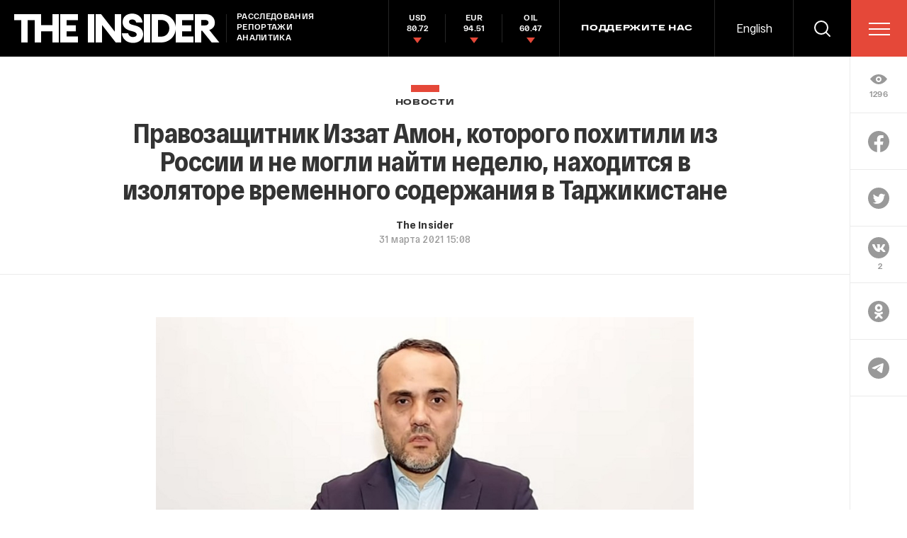

--- FILE ---
content_type: text/html; charset=utf-8
request_url: https://theins.ru/news/240660
body_size: 47373
content:
<!doctype html>
<html lang="ru" itemscope="itemscope" itemtype="http://schema.org/WebSite">
	<head>
		<title>Правозащитник Иззат Амон, которого похитили из России и не могли найти неделю, находится в изоляторе временного содержания в Таджикистане</title>
<meta charset="UTF-8" />

<link rel="canonical" href="https://theins.ru/news/240660">

<meta name="viewport" content="width=device-width, maximum-scale=1, initial-scale=1, user-scalable=no" />

<link rel="amphtml" href="https://theins.ru/amp/news/240660">


<meta http-equiv="X-UA-Compatible" content="IE=edge,chrome=1" />
<meta name="theme-color" content="#ffffff" />

<meta name="robots" content="index,follow" />

<meta name="keywords" content="" />
<meta name="description" content="Известный российско-таджикский правозащитник Иззат Амон (Холов), которого не могли найти почти неделю после того, как он был выслан из России, содержится в изоляторе временного содержания в Душанбе" />

<meta itemprop="name" content="Правозащитник Иззат Амон, которого похитили из России и не могли найти неделю, находится в изоляторе временного содержания в Таджикистане" />
<meta itemprop="description" content="Известный российско-таджикский правозащитник Иззат Амон (Холов), которого не могли найти почти неделю после того, как он был выслан из России, содержится в изоляторе временного содержания в Душанбе" />
<meta itemprop="image" content="https://theins.ru/storage/post/240660/screen20210331-6523-14vikgx.png?1766342204" />

<meta name="mrc__share_title" content="Правозащитник Иззат Амон, которого похитили из России и не могли найти неделю, находится в изоляторе временного содержания в Таджикистане">

<meta name="twitter:card" content="summary_large_image" />
<meta name="twitter:site" content="" />
<meta name="twitter:creator" content="" />
<meta name="twitter:title" content="Правозащитник Иззат Амон, которого похитили из России и не могли найти неделю, находится в изоляторе временного содержания в Таджикистане" />
<meta name="twitter:description" content="Известный российско-таджикский правозащитник Иззат Амон (Холов), которого не могли найти почти неделю после того, как он был выслан из России, содержится в изоляторе временного содержания в Душанбе" />
<meta name="twitter:image" content="https://theins.ru/storage/post/240660/screen20210331-6523-14vikgx.png?1766342204" />

<meta property="og:title" content="Правозащитник Иззат Амон, которого похитили из России и не могли найти неделю, находится в изоляторе временного содержания в Таджикистане" />
<meta property="og:image" content="https://theins.ru/storage/post/240660/screen20210331-6523-14vikgx.png?1766342204" />
<meta property="og:type" content="website" />
<meta property="og:url" content="https://theins.ru/news/240660" />
<meta property="og:description" content="Известный российско-таджикский правозащитник Иззат Амон (Холов), которого не могли найти почти неделю после того, как он был выслан из России, содержится в изоляторе временного содержания в Душанбе" />
<meta property="og:site_name" content="The Insider" />
<meta property="og:locale" content="ru" />

		<link rel="apple-touch-icon" sizes="57x57" href="/apple-icon-57x57.png?v=5314312">
<link rel="apple-touch-icon" sizes="60x60" href="/apple-icon-60x60.png?v=5314312">
<link rel="apple-touch-icon" sizes="72x72" href="/apple-icon-72x72.png?v=5314312">
<link rel="apple-touch-icon" sizes="76x76" href="/apple-icon-76x76.png?v=5314312">
<link rel="apple-touch-icon" sizes="114x114" href="/apple-icon-114x114.png?v=5314312">
<link rel="apple-touch-icon" sizes="120x120" href="/apple-icon-120x120.png?v=5314312">
<link rel="apple-touch-icon" sizes="144x144" href="/apple-icon-144x144.png?v=5314312">
<link rel="apple-touch-icon" sizes="152x152" href="/apple-icon-152x152.png?v=5314312">
<link rel="apple-touch-icon" sizes="180x180" href="/apple-icon-180x180.png?v=5314312">
<link rel="icon" type="image/png" sizes="192x192"  href="/android-icon-192x192.png?v=5314312">
<link rel="icon" type="image/png" sizes="36x36"  href="/android-icon-36x36.png?v=5314312">
<link rel="icon" type="image/png" sizes="48x48"  href="/android-icon-48x48.png?v=5314312">
<link rel="icon" type="image/png" sizes="72x72"  href="/android-icon-72x72.png?v=5314312">
<link rel="icon" type="image/png" sizes="96x96"  href="/android-icon-96x96.png?v=5314312">
<link rel="icon" type="image/png" sizes="144x144"  href="/android-icon-144x144.png?v=5314312">
<link rel="shortcut icon" href="/favicon.ico?v=5314312">
<link rel="icon" type="image/png" sizes="32x32" href="/favicon-32x32.png?v=5314312">
<link rel="icon" type="image/png" sizes="16x16" href="/favicon-16x16.png?v=5314312">
<link rel="icon" type="image/png" sizes="96x96" href="/favicon-96x96.png?v=5314312">
<link rel="icon" type="image/png" sizes="515x515" href="/favicon-515x515.png?v=5314312">
<link rel="mask-icon" href="/safari-pinned-tab.svg?v=5314312" color="#5bbad5">
<link rel="manifest" href="/manifest.json?v=5314312">
<meta name="msapplication-TileColor" content="#ffffff">
<meta name="msapplication-TileImage" content="/ms-icon-144x144.png?v=5314312">
<meta name="theme-color" content="#ffffff">

		
			<link rel="stylesheet" type="text/css" href="/public/assets/application-5eb9b851927570311e6d-app.optimize.css"/>
		
		
			<link rel="stylesheet" type="text/css" href="/public/assets/application-5eb9b851927570311e6d-styles.optimize.css"/>
 		
		<script type="text/javascript" src="/public/assets/modernizr.js" defer="defer"></script>

		<script type="text/javascript">
Array.prototype.includes||Object.defineProperty(Array.prototype,"includes",{value:function(r,e){if(null==this)throw new TypeError('"this" is null or not defined');var t=Object(this),n=t.length>>>0;if(0===n)return!1;var i,o,a=0|e,u=Math.max(0<=a?a:n-Math.abs(a),0);for(;u<n;){if((i=t[u])===(o=r)||"number"==typeof i&&"number"==typeof o&&isNaN(i)&&isNaN(o))return!0;u++}return!1}}); // eslint-disable-line
</script>
		<meta name="state" content="%7B%22main%22%3Anull%2C%22articles%22%3A%7B%22pending%22%3Afalse%2C%22entries%22%3A%7B%22240660%22%3A%7B%22title%22%3A%22%D0%9F%D1%80%D0%B0%D0%B2%D0%BE%D0%B7%D0%B0%D1%89%D0%B8%D1%82%D0%BD%D0%B8%D0%BA%20%D0%98%D0%B7%D0%B7%D0%B0%D1%82%20%D0%90%D0%BC%D0%BE%D0%BD%2C%20%D0%BA%D0%BE%D1%82%D0%BE%D1%80%D0%BE%D0%B3%D0%BE%20%D0%BF%D0%BE%D1%85%D0%B8%D1%82%D0%B8%D0%BB%D0%B8%20%D0%B8%D0%B7%20%D0%A0%D0%BE%D1%81%D1%81%D0%B8%D0%B8%20%D0%B8%20%D0%BD%D0%B5%20%D0%BC%D0%BE%D0%B3%D0%BB%D0%B8%20%D0%BD%D0%B0%D0%B9%D1%82%D0%B8%20%D0%BD%D0%B5%D0%B4%D0%B5%D0%BB%D1%8E%2C%20%D0%BD%D0%B0%D1%85%D0%BE%D0%B4%D0%B8%D1%82%D1%81%D1%8F%20%D0%B2%20%D0%B8%D0%B7%D0%BE%D0%BB%D1%8F%D1%82%D0%BE%D1%80%D0%B5%20%D0%B2%D1%80%D0%B5%D0%BC%D0%B5%D0%BD%D0%BD%D0%BE%D0%B3%D0%BE%20%D1%81%D0%BE%D0%B4%D0%B5%D1%80%D0%B6%D0%B0%D0%BD%D0%B8%D1%8F%20%D0%B2%20%D0%A2%D0%B0%D0%B4%D0%B6%D0%B8%D0%BA%D0%B8%D1%81%D1%82%D0%B0%D0%BD%D0%B5%22%2C%22slug%22%3A%22240660%22%2C%22type%22%3A%22Post%3A%3ANews%22%2C%22rubrics%22%3A%5B%7B%22title%22%3A%22%D0%9D%D0%BE%D0%B2%D0%BE%D1%81%D1%82%D0%B8%22%2C%22slug%22%3A%22news%22%7D%5D%2C%22date_from%22%3A%222021-03-31T18%3A08%3A19.087%2B03%3A00%22%2C%22to_columnist%22%3Afalse%2C%22date_modified%22%3A%222021-03-31T18%3A41%3A05.204%2B03%3A00%22%2C%22id%22%3A240660%2C%22tags%22%3A%5B%5D%2C%22lead%22%3Anull%2C%22blocks%22%3A%5B%7B%22id%22%3A57113%2C%22kind%22%3A%22text%22%2C%22text%22%3A%22%3Cp%3E%D0%98%D0%B7%D0%B2%D0%B5%D1%81%D1%82%D0%BD%D1%8B%D0%B9%20%D1%80%D0%BE%D1%81%D1%81%D0%B8%D0%B9%D1%81%D0%BA%D0%BE-%D1%82%D0%B0%D0%B4%D0%B6%D0%B8%D0%BA%D1%81%D0%BA%D0%B8%D0%B9%20%D0%BF%D1%80%D0%B0%D0%B2%D0%BE%D0%B7%D0%B0%D1%89%D0%B8%D1%82%D0%BD%D0%B8%D0%BA%20%D0%98%D0%B7%D0%B7%D0%B0%D1%82%20%D0%90%D0%BC%D0%BE%D0%BD%20(%D0%A5%D0%BE%D0%BB%D0%BE%D0%B2)%2C%20%D0%BA%D0%BE%D1%82%D0%BE%D1%80%D0%BE%D0%B3%D0%BE%20%D0%BD%D0%B5%20%D0%BC%D0%BE%D0%B3%D0%BB%D0%B8%20%D0%BD%D0%B0%D0%B9%D1%82%D0%B8%20%D0%BF%D0%BE%D1%87%D1%82%D0%B8%20%D0%BD%D0%B5%D0%B4%D0%B5%D0%BB%D1%8E%20%D0%BF%D0%BE%D1%81%D0%BB%D0%B5%20%D1%82%D0%BE%D0%B3%D0%BE%2C%20%D0%BA%D0%B0%D0%BA%20%D0%BE%D0%BD%20%D0%B1%D1%8B%D0%BB%20%D0%B2%D1%8B%D1%81%D0%BB%D0%B0%D0%BD%20%D0%B8%D0%B7%20%D0%A0%D0%BE%D1%81%D1%81%D0%B8%D0%B8%2C%20%D1%81%D0%BE%D0%B4%D0%B5%D1%80%D0%B6%D0%B8%D1%82%D1%81%D1%8F%20%D0%B2%20%D0%B8%D0%B7%D0%BE%D0%BB%D1%8F%D1%82%D0%BE%D1%80%D0%B5%20%D0%B2%D1%80%D0%B5%D0%BC%D0%B5%D0%BD%D0%BD%D0%BE%D0%B3%D0%BE%20%D1%81%D0%BE%D0%B4%D0%B5%D1%80%D0%B6%D0%B0%D0%BD%D0%B8%D1%8F%20%D0%B2%20%D0%94%D1%83%D1%88%D0%B0%D0%BD%D0%B1%D0%B5.%20%D0%AD%D1%82%D1%83%20%D0%B8%D0%BD%D1%84%D0%BE%D1%80%D0%BC%D0%B0%D1%86%D0%B8%D1%8E%20%D0%BF%D0%BE%D0%B4%D1%82%D0%B2%D0%B5%D1%80%D0%B4%D0%B8%D0%BB%20The%20Insider%20%D0%B5%D0%B3%D0%BE%20%D0%B0%D0%B4%D0%B2%D0%BE%D0%BA%D0%B0%D1%82%20%D0%9A%D0%B8%D1%80%D0%B8%D0%BB%D0%BB%20%D0%96%D0%B0%D1%80%D0%B8%D0%BD%D0%BE%D0%B2.%3C%2Fp%3E%3Cp%3E%D0%9E%D0%BD%20%D0%BE%D1%82%D0%BC%D0%B5%D1%82%D0%B8%D0%BB%2C%20%D1%87%D1%82%D0%BE%20%D0%B2%20%D0%A0%D0%BE%D1%81%D1%81%D0%B8%D0%B8%20%D1%81%D0%B8%D1%82%D1%83%D0%B0%D1%86%D0%B8%D1%8E%20%D1%81%20%D0%B7%D0%B0%D0%B4%D0%B5%D1%80%D0%B6%D0%B0%D0%BD%D0%B8%D0%B5%D0%BC%20%D0%B8%20%D0%B4%D0%B5%D0%BF%D0%BE%D1%80%D1%82%D0%B0%D1%86%D0%B8%D0%B5%D0%B9%20%D0%B4%D0%BE%20%D1%81%D0%B8%D1%85%20%D0%BF%D0%BE%D1%80%20%D0%BD%D0%B5%20%D0%BF%D1%80%D0%BE%D0%BA%D0%BE%D0%BC%D0%BC%D0%B5%D0%BD%D1%82%D0%B8%D1%80%D0%BE%D0%B2%D0%B0%D0%BB%D0%B8.%26nbsp%3B%3C%2Fp%3E%3Cp%3E%C2%AB%D0%9D%D0%B8%D0%BA%D0%B0%D0%BA%D0%B8%D1%85%20%D0%BE%D1%84%D0%B8%D1%86%D0%B8%D0%B0%D0%BB%D1%8C%D0%BD%D1%8B%D1%85%20%D0%BE%D1%82%D0%B2%D0%B5%D1%82%D0%BE%D0%B2%20%D0%BF%D0%BE%D0%BA%D0%B0%20%D0%B2%20%D0%A0%D0%BE%D1%81%D1%81%D0%B8%D0%B8%20%D0%BD%D0%B5%20%D0%BF%D1%80%D0%B8%D1%88%D0%BB%D0%BE.%20%D0%92%D1%81%D0%B5%20%D0%BE%D1%80%D0%B3%D0%B0%D0%BD%D1%8B%20%D1%83%D1%81%D1%82%D0%BD%D0%BE%20%D0%BE%D1%82%D1%80%D0%B8%D1%86%D0%B0%D0%BB%D0%B8%2C%20%D1%87%D1%82%D0%BE%20%D1%83%D1%87%D0%B0%D1%81%D1%82%D0%B2%D0%BE%D0%B2%D0%B0%D0%BB%D0%B8%20%D0%B2%20%D0%B7%D0%B0%D0%B4%D0%B5%D1%80%D0%B6%D0%B0%D0%BD%D0%B8%D0%B8.%20%D0%9F%D0%BE%20%D0%BC%D0%BE%D0%B5%D0%B9%20%D0%BE%D1%86%D0%B5%D0%BD%D0%BA%D0%B5%2C%20%D0%BF%D1%80%D0%BE%D0%B8%D0%B7%D0%BE%D1%88%D0%BB%D0%B0%20%D0%BA%D0%B0%D0%BA%D0%B0%D1%8F-%D1%82%D0%BE%20%D0%BD%D0%B5%D0%BE%D1%84%D0%B8%D1%86%D0%B8%D0%B0%D0%BB%D1%8C%D0%BD%D0%B0%D1%8F%20%D0%BF%D1%80%D0%BE%D1%86%D0%B5%D0%B4%D1%83%D1%80%D0%B0%20%D0%B5%D0%B3%D0%BE%20%D0%BF%D0%B5%D1%80%D0%B5%D0%BC%D0%B5%D1%89%D0%B5%D0%BD%D0%B8%D1%8F%20%D0%BF%D1%80%D0%B8%20%D0%BD%D0%B5%D0%B8%D0%B7%D0%B2%D0%B5%D1%81%D1%82%D0%BD%D1%8B%D1%85%20%D0%BE%D0%B1%D1%81%D1%82%D0%BE%D1%8F%D1%82%D0%B5%D0%BB%D1%8C%D1%81%D1%82%D0%B2%D0%B0%D1%85.%20%D0%91%D0%BE%D0%BB%D1%8C%D1%88%D0%B5%20%D0%B2%D1%81%D0%B5%D0%B3%D0%BE%20%D1%8D%D1%82%D0%BE%20%D0%B1%D1%8B%D0%BB%D0%BE%20%D0%BF%D0%BE%D1%85%D0%BE%D0%B6%D0%B5%20%D0%BD%D0%B0%20%D0%BF%D0%BE%D1%85%D0%B8%D1%89%D0%B5%D0%BD%D0%B8%D0%B5.%26nbsp%3B%D0%9D%D0%B0%D0%B4%D0%B5%D1%8E%D1%81%D1%8C%2C%20%D1%87%D1%82%D0%BE%20%D0%B2%20%D0%B1%D0%BB%D0%B8%D0%B6%D0%B0%D0%B9%D1%88%D0%B5%D0%B5%20%D0%B2%D1%80%D0%B5%D0%BC%D1%8F%20%D0%BC%D1%8B%20%D0%BF%D0%BE%D0%BB%D1%83%D1%87%D0%B8%D0%BC%20%D0%BE%D1%82%D0%B2%D0%B5%D1%82%D1%8B%20%D0%BE%D1%82%20%D0%BF%D1%80%D0%B0%D0%B2%D0%BE%D0%BE%D1%85%D1%80%D0%B0%D0%BD%D0%B8%D1%82%D0%B5%D0%BB%D1%8C%D0%BD%D1%8B%D1%85%20%D0%BE%D1%80%D0%B3%D0%B0%D0%BD%D0%BE%D0%B2%2C%20%D0%B0%20%D1%80%D0%BE%D0%B4%D1%81%D1%82%D0%B2%D0%B5%D0%BD%D0%BD%D0%B8%D0%BA%D0%B8%20%D0%B8%20%D0%B0%D0%B4%D0%B2%D0%BE%D0%BA%D0%B0%D1%82%D1%8B%20%D0%B2%20%D0%A2%D0%B0%D0%B4%D0%B6%D0%B8%D0%BA%D0%B8%D1%81%D1%82%D0%B0%D0%BD%D0%B5%20%D1%81%D0%BC%D0%BE%D0%B3%D1%83%D1%82%20%D0%BF%D0%BE%D0%BB%D1%83%D1%87%D0%B8%D1%82%D1%8C%20%D0%BA%D0%BE%D0%BD%D1%84%D0%B8%D0%B4%D0%B5%D0%BD%D1%86%D0%B8%D0%B0%D0%BB%D1%8C%D0%BD%D0%BE%D0%B5%20%D1%81%D0%B2%D0%B8%D0%B4%D0%B0%D0%BD%D0%B8%D0%B5%20%D1%81%20%D0%98%D0%B7%D0%B7%D0%B0%D1%82%D0%BE%D0%BC%20%D0%90%D0%BC%D0%BE%D0%BD%D0%BE%D0%BC%20%D0%B8%20%D0%B2%D1%8B%D1%8F%D1%81%D0%BD%D0%B8%D1%82%D1%8C%20%D0%B2%D1%81%D0%B5%20%D0%BE%D0%B1%D1%81%D1%82%D0%BE%D1%8F%D1%82%D0%B5%D0%BB%D1%8C%D1%81%D1%82%D0%B2%D0%B0%20%D0%BF%D1%80%D0%BE%D0%B8%D0%B7%D0%BE%D1%88%D0%B5%D0%B4%D1%88%D0%B5%D0%B3%D0%BE.%20%D0%9B%D0%B8%D1%88%D1%8C%20%D0%BF%D0%BE%D1%81%D0%BB%D0%B5%20%D1%8D%D1%82%D0%BE%D0%B3%D0%BE%20%D1%8F%20%D1%81%D0%BC%D0%BE%D0%B3%D1%83%20%D0%B4%D0%B0%D1%82%D1%8C%20%D0%BA%D0%BE%D0%BC%D0%BC%D0%B5%D0%BD%D1%82%D0%B0%D1%80%D0%B8%D0%B9%20%D0%BE%20%D0%B4%D0%B0%D0%BB%D1%8C%D0%BD%D0%B5%D0%B9%D1%88%D0%B8%D1%85%20%D1%88%D0%B0%D0%B3%D0%B0%D1%85%C2%BB%2C%E2%80%94%20%20%D0%BE%D1%82%D0%BC%D0%B5%D1%82%D0%B8%D0%BB%20%D0%B7%D0%B0%D1%89%D0%B8%D1%82%D0%BD%D0%B8%D0%BA.%3C%2Fp%3E%3Cp%3E%D0%A1%D1%8B%D0%BD%D1%83%20%D0%BF%D1%80%D0%B0%D0%B2%D0%BE%D0%B7%D0%B0%D1%89%D0%B8%D1%82%D0%BD%D0%B8%D0%BA%D0%B0%20%D0%BD%D0%B0%D0%BA%D0%B0%D0%BD%D1%83%D0%BD%D0%B5%20%D1%83%D0%B4%D0%B0%D0%BB%D0%BE%D1%81%D1%8C%20%D1%83%D0%B2%D0%B8%D0%B4%D0%B5%D1%82%D1%8C%D1%81%D1%8F%20%D1%81%20%D0%BE%D1%82%D1%86%D0%BE%D0%BC.%20%D0%9E%D0%BD%20%D1%80%D0%B0%D1%81%D1%81%D0%BA%D0%B0%D0%B7%D0%B0%D0%BB%2C%20%D1%87%D1%82%D0%BE%20%D0%90%D0%BC%D0%BE%D0%BD%20%D1%81%D0%BE%D0%B4%D0%B5%D1%80%D0%B6%D0%B8%D1%82%D1%81%D1%8F%20%D0%B2%20%D0%A1%D0%98%D0%97%D0%9E%20%D0%9C%D0%92%D0%94%20%D0%B8%20%D1%81%D0%BE%D1%81%D1%82%D0%BE%D1%8F%D0%BD%D0%B8%D0%B5%20%D0%B5%D0%B3%D0%BE%20%D0%B7%D0%B4%D0%BE%D1%80%D0%BE%D0%B2%D1%8C%D1%8F%20%D0%BD%D0%BE%D1%80%D0%BC%D0%B0%D0%BB%D1%8C%D0%BD%D0%BE%D0%B5.%3C%2Fp%3E%3Cp%3E27%20%D0%BC%D0%B0%D1%80%D1%82%D0%B0%20%C2%AB%D0%A0%D0%B0%D0%B4%D0%B8%D0%BE%20%D0%9E%D0%B7%D0%BE%D0%B4%D0%B8%C2%BB%20%D1%81%D0%BE%20%D1%81%D1%81%D1%8B%D0%BB%D0%BA%D0%BE%D0%B9%20%D0%BD%D0%B0%20%D0%9C%D0%92%D0%94%20%D0%A2%D0%B0%D0%B4%D0%B6%D0%B8%D0%BA%D0%B8%D1%81%D1%82%D0%B0%D0%BD%D0%B0%20%3Ca%20href%3D%5C%22https%3A%2F%2Frus.ozodi.org%2Fa%2F31172269.html%5C%22%20rel%3D%5C%22noopener%20noreferrer%5C%22%20target%3D%5C%22_blank%5C%22%3E%D1%81%D0%BE%D0%BE%D0%B1%D1%89%D0%B0%D0%BB%D0%BE%3C%2Fa%3E%2C%20%D1%87%D1%82%D0%BE%20%D0%90%D0%BC%D0%BE%D0%BD%20%D0%B1%D1%8B%D0%BB%20%D0%B4%D0%B5%D0%BF%D0%BE%D1%80%D1%82%D0%B8%D1%80%D0%BE%D0%B2%D0%B0%D0%BD%20%D0%B8%D0%B7%20%D0%A0%D0%BE%D1%81%D1%81%D0%B8%D0%B8%20%D1%81%D0%BE%D0%B3%D0%BB%D0%B0%D1%81%D0%BD%D0%BE%20%D1%80%D0%B5%D1%88%D0%B5%D0%BD%D0%B8%D1%8E%20%D0%A2%D0%B2%D0%B5%D1%80%D1%81%D0%BA%D0%BE%D0%B3%D0%BE%20%D1%81%D1%83%D0%B4%D0%B0%20%D0%9C%D0%BE%D1%81%D0%BA%D0%B2%D1%8B%20%C2%AB%D0%B7%D0%B0%20%D0%BD%D0%B0%D1%80%D1%83%D1%88%D0%B5%D0%BD%D0%B8%D0%B5%20%D0%BF%D1%80%D0%B0%D0%B2%D0%B8%D0%BB%20%D0%BF%D1%80%D0%B5%D0%B1%D1%8B%D0%B2%D0%B0%D0%BD%D0%B8%D1%8F%20%D0%B2%20%D1%8D%D1%82%D0%BE%D0%B9%20%D1%81%D1%82%D1%80%D0%B0%D0%BD%D0%B5%20%D0%B8%20%D0%BD%D0%B5%D0%B7%D0%B0%D0%BA%D0%BE%D0%BD%D0%BD%D0%BE%D0%B5%20%D0%BF%D0%BE%D0%BB%D1%83%D1%87%D0%B5%D0%BD%D0%B8%D0%B5%20%D1%80%D0%BE%D1%81%D1%81%D0%B8%D0%B9%D1%81%D0%BA%D0%BE%D0%B3%D0%BE%20%D0%B3%D1%80%D0%B0%D0%B6%D0%B4%D0%B0%D0%BD%D1%81%D1%82%D0%B2%D0%B0%C2%BB%20%D0%B8%20%D1%8F%D0%BA%D0%BE%D0%B1%D1%8B%20%D0%B7%D0%B0%D0%B4%D0%B5%D1%80%D0%B6%D0%B0%D0%BD%20%D0%B2%20%D0%94%D1%83%D1%88%D0%B0%D0%BD%D0%B1%D0%B5%20%D0%BF%D0%BE%20%D0%BE%D0%B1%D0%B2%D0%B8%D0%BD%D0%B5%D0%BD%D0%B8%D1%8E%20%D0%B2%20%D0%BC%D0%BE%D1%88%D0%B5%D0%BD%D0%BD%D0%B8%D1%87%D0%B5%D1%81%D1%82%D0%B2%D0%B5.%3C%2Fp%3E%3Cp%3E%D0%90%D0%B4%D0%B2%D0%BE%D0%BA%D0%B0%D1%82%20%D0%BF%D1%80%D0%B0%D0%B2%D0%BE%D0%B7%D0%B0%D1%89%D0%B8%D1%82%D0%BD%D0%B8%D0%BA%D0%B0%20%D0%BE%D1%82%D0%BC%D0%B5%D1%82%D0%B8%D0%BB%2C%20%D1%87%D1%82%D0%BE%20%D0%B8%D0%BD%D1%84%D0%BE%D1%80%D0%BC%D0%B0%D1%86%D0%B8%D1%8F%20%D0%BE%20%D1%80%D0%B5%D1%88%D0%B5%D0%BD%D0%B8%D0%B8%20%D1%81%D1%83%D0%B4%D0%B0%20%D0%BD%D0%B5%20%D1%81%D0%BE%D0%BE%D1%82%D0%B2%D0%B5%D1%82%D1%81%D1%82%D0%B2%D1%83%D0%B5%D1%82%20%D0%B4%D0%B5%D0%B9%D1%81%D1%82%D0%B2%D0%B8%D1%82%D0%B5%D0%BB%D1%8C%D0%BD%D0%BE%D1%81%D1%82%D0%B8%3A%20%C2%AB%D0%A2%D0%B2%D0%B5%D1%80%D1%81%D0%BA%D0%BE%D0%B9%20%D1%80%D0%B0%D0%B9%D0%BE%D0%BD%D0%BD%D1%8B%D0%B9%20%D1%81%D1%83%D0%B4%20%D0%B3%D0%BE%D1%80%D0%BE%D0%B4%D0%B0%20%D0%9C%D0%BE%D1%81%D0%BA%D0%B2%D1%8B%20%D0%BD%D0%B5%20%D0%BF%D1%80%D0%B8%D0%B2%D0%BB%D0%B5%D0%BA%D0%B0%D0%BB%20%D0%A5%D0%BE%D0%BB%D0%BE%D0%B2%D0%B0%20%D0%BD%D0%B8%20%D0%BA%20%D0%BA%D0%B0%D0%BA%D0%BE%D0%B9%20%D0%BE%D1%82%D0%B2%D0%B5%D1%82%D1%81%D1%82%D0%B2%D0%B5%D0%BD%D0%BD%D0%BE%D1%81%D1%82%D0%B8.%20%D0%AD%D1%82%D0%BE%20%D0%B4%D1%80%D1%83%D0%B3%D0%BE%D0%B9%20%D1%87%D0%B5%D0%BB%D0%BE%D0%B2%D0%B5%D0%BA%20%D1%82%D0%B0%D0%BC%20%D0%B1%D1%8B%D0%BB%2C%20%D0%BF%D1%80%D0%BE%D1%81%D1%82%D0%BE%20%D0%B8%D0%BD%D0%B8%D1%86%D0%B8%D0%B0%D0%BB%D1%8B%20%D1%81%D0%BE%D0%B2%D0%BF%D0%B0%D0%BB%D0%B8.%20%D0%95%D0%B3%D0%BE%20%D0%BD%D0%B8%D0%BA%D1%82%D0%BE%20%D0%BD%D0%B5%20%D0%BC%D0%BE%D0%B3%20%D0%BE%D1%84%D0%B8%D1%86%D0%B8%D0%B0%D0%BB%D1%8C%D0%BD%D0%BE%20%D0%B2%D1%8B%D0%B4%D0%B2%D0%BE%D1%80%D0%B8%D1%82%D1%8C%20%D0%B8%D0%BB%D0%B8%20%D0%B4%D0%B5%D0%BF%D0%BE%D1%80%D1%82%D0%B8%D1%80%D0%BE%D0%B2%D0%B0%D1%82%D1%8C%20%D0%BF%D0%BE%20%D1%8D%D1%82%D0%BE%D0%BC%D1%83%20%D1%80%D0%B5%D1%88%D0%B5%D0%BD%D0%B8%D1%8E%2C%20%D0%B5%D1%81%D1%82%D0%B5%D1%81%D1%82%D0%B2%D0%B5%D0%BD%D0%BD%D0%BE%2C%20%D0%B2%D0%B5%D0%B4%D1%8C%20%D0%BE%D0%BD%D0%BE%20%D0%B2%D0%BE%D0%BE%D0%B1%D1%89%D0%B5%20%D0%BD%D0%B5%20%D0%BF%D1%80%D0%BE%20%D0%BD%D0%B5%D0%B3%D0%BE%C2%BB.%3C%2Fp%3E%3Cp%3E%D0%A1%D1%8B%D0%BD%20%D0%BF%D1%80%D0%B0%D0%B2%D0%BE%D0%B7%D0%B0%D1%89%D0%B8%D1%82%D0%BD%D0%B8%D0%BA%D0%B0%20%D0%B7%D0%B0%D1%8F%D0%B2%D0%B8%D0%BB%20%D0%B2%20%D0%B8%D0%BD%D1%82%D0%B5%D1%80%D0%B2%D1%8C%D1%8E%20%C2%AB%D0%A0%D0%B0%D0%B4%D0%B8%D0%BE%20%D0%9E%D0%B7%D0%BE%D0%B4%D0%B8%C2%BB%2C%20%D1%87%D1%82%D0%BE%20%D1%83%D0%B7%D0%BD%D0%B0%D0%BB%20%D0%BE%20%D0%B7%D0%B0%D0%B4%D0%B5%D1%80%D0%B6%D0%B0%D0%BD%D0%B8%D0%B8%20%D0%BE%D1%82%D1%86%D0%B0%20%D0%B8%D0%B7%20%D0%A1%D0%9C%D0%98.%20%D0%9E%D0%BD%20%D1%82%D0%B0%D0%BA%D0%B6%D0%B5%20%D1%81%D0%BE%D0%BE%D0%B1%D1%89%D0%B0%D0%BB%20%D1%82%D0%BE%D0%B3%D0%B4%D0%B0%2C%20%D1%87%D1%82%D0%BE%20%D0%B2%20%D0%BF%D0%BE%D1%81%D0%BB%D0%B5%D0%B4%D0%BD%D0%B8%D0%B9%20%D1%80%D0%B0%D0%B7%20%D0%B3%D0%BE%D0%B2%D0%BE%D1%80%D0%B8%D0%BB%20%D1%81%20%D0%BE%D1%82%D1%86%D0%BE%D0%BC%20%D0%BF%D0%BE%20%D1%82%D0%B5%D0%BB%D0%B5%D1%84%D0%BE%D0%BD%D1%83%2024%20%D0%BC%D0%B0%D1%80%D1%82%D0%B0%2C%20%D0%B7%D0%B0%20%D0%B4%D0%B5%D0%BD%D1%8C%20%D0%B4%D0%BE%20%D0%B5%D0%B3%D0%BE%20%D0%B8%D1%81%D1%87%D0%B5%D0%B7%D0%BD%D0%BE%D0%B2%D0%B5%D0%BD%D0%B8%D1%8F%2C%20%D0%B8%20%D1%82%D0%BE%D1%82%20%D0%B1%D1%8B%D0%BB%20%D0%BE%D0%B1%D0%B5%D1%81%D0%BF%D0%BE%D0%BA%D0%BE%D0%B5%D0%BD%20%D0%B0%D0%BD%D0%BD%D1%83%D0%BB%D0%B8%D1%80%D0%BE%D0%B2%D0%B0%D0%BD%D0%B8%D0%B5%D0%BC%20%D1%80%D0%BE%D1%81%D1%81%D0%B8%D0%B9%D1%81%D0%BA%D0%BE%D0%B3%D0%BE%20%D0%B3%D1%80%D0%B0%D0%B6%D0%B4%D0%B0%D0%BD%D1%81%D1%82%D0%B2%D0%B0%20%D0%B8%20%D0%B2%D0%BE%D0%B7%D0%BC%D0%BE%D0%B6%D0%BD%D0%BE%D0%B9%20%D0%B4%D0%B5%D0%BF%D0%BE%D1%80%D1%82%D0%B0%D1%86%D0%B8%D0%B5%D0%B9%20%D0%B2%20%D0%A2%D0%B0%D0%B4%D0%B6%D0%B8%D0%BA%D0%B8%D1%81%D1%82%D0%B0%D0%BD.%3C%2Fp%3E%3Cp%3E%D0%98%D0%B7%D0%B7%D0%B0%D1%82%20%D0%90%D0%BC%D0%BE%D0%BD%20%E2%80%94%20%D0%B8%D0%B7%D0%B2%D0%B5%D1%81%D1%82%D0%BD%D1%8B%D0%B9%20%D1%82%D0%B0%D0%B4%D0%B6%D0%B8%D0%BA%D1%81%D0%BA%D0%B8%D0%B9%20%D0%BF%D1%80%D0%B0%D0%B2%D0%BE%D0%B7%D0%B0%D1%89%D0%B8%D1%82%D0%BD%D0%B8%D0%BA%20%D0%B8%20%D1%80%D1%83%D0%BA%D0%BE%D0%B2%D0%BE%D0%B4%D0%B8%D1%82%D0%B5%D0%BB%D1%8C%20%D0%A6%D0%B5%D0%BD%D1%82%D1%80%D0%B0%20%D1%82%D0%B0%D0%B4%D0%B6%D0%B8%D0%BA%D0%BE%D0%B2%20%D0%B2%20%D0%9C%D0%BE%D1%81%D0%BA%D0%B2%D0%B5.%20%D0%9E%D0%BD%20%D0%B0%D0%BA%D1%82%D0%B8%D0%B2%D0%BD%D0%BE%20%D0%BA%D1%80%D0%B8%D1%82%D0%B8%D0%BA%D1%83%D0%B5%D1%82%20%D0%BF%D0%BE%D0%BB%D0%B8%D1%82%D0%B8%D0%BA%D1%83%20%D1%82%D0%B0%D0%B4%D0%B6%D0%B8%D0%BA%D1%81%D0%BA%D0%BE%D0%B3%D0%BE%20%D0%BF%D1%80%D0%B0%D0%B2%D0%B8%D1%82%D0%B5%D0%BB%D1%8C%D1%81%D1%82%D0%B2%D0%B0.%20%D0%9D%D0%B5%D0%B7%D0%B0%D0%B4%D0%BE%D0%BB%D0%B3%D0%BE%20%D0%B4%D0%BE%20%D0%B8%D1%81%D1%87%D0%B5%D0%B7%D0%BD%D0%BE%D0%B2%D0%B5%D0%BD%D0%B8%D1%8F%20%D0%90%D0%BC%D0%BE%D0%BD%20%D0%B7%D0%B0%D0%BF%D0%B8%D1%81%D0%B0%D0%BB%20%D0%B2%D0%B8%D0%B4%D0%B5%D0%BE%2C%20%D0%B2%20%D0%BA%D0%BE%D1%82%D0%BE%D1%80%D0%BE%D0%BC%20%D1%83%D1%82%D0%B2%D0%B5%D1%80%D0%B6%D0%B4%D0%B0%D0%BB%2C%20%D1%87%D1%82%D0%BE%20%D0%B5%D0%B3%D0%BE%20%D0%BF%D1%80%D0%B5%D1%81%D0%BB%D0%B5%D0%B4%D1%83%D1%8E%D1%82%20%D0%B8%20%D1%87%D1%82%D0%BE%20%D0%B2%20%D1%81%D0%BB%D1%83%D1%87%D0%B0%D0%B5%20%D0%B7%D0%B0%D0%B4%D0%B5%D1%80%D0%B6%D0%B0%D0%BD%D0%B8%D1%8F%20%D0%B5%D0%B3%D0%BE%20%C2%AB%D0%BE%D1%82%D0%BF%D1%80%D0%B0%D0%B2%D1%8F%D1%82%20%D0%B2%20%D0%94%D1%83%D1%88%D0%B0%D0%BD%D0%B1%D0%B5%20%D0%BF%D0%BE%20%D0%BF%D1%80%D0%B8%D0%BA%D0%B0%D0%B7%D1%83%20%D1%82%D0%B0%D0%B4%D0%B6%D0%B8%D0%BA%D1%81%D0%BA%D0%B8%D1%85%20%D0%B2%D0%BB%D0%B0%D1%81%D1%82%D0%B5%D0%B9%C2%BB.%20%D0%92%20%D1%80%D0%BE%D0%BB%D0%B8%D0%BA%D0%B5%20%D0%BE%D0%BD%20%D0%B7%D0%B0%D1%8F%D0%B2%D0%B8%D0%BB%20%D1%82%D0%B0%D0%BA%D0%B6%D0%B5%2C%20%D1%87%D1%82%D0%BE%20%D1%8F%D0%B2%D0%BB%D1%8F%D0%B5%D1%82%D1%81%D1%8F%20%D0%B3%D1%80%D0%B0%D0%B6%D0%B4%D0%B0%D0%BD%D0%B8%D0%BD%D0%BE%D0%BC%20%D0%A0%D0%BE%D1%81%D1%81%D0%B8%D0%B8%20%D1%81%201996%20%D0%B3%D0%BE%D0%B4%D0%B0%2C%20%D0%BD%D0%BE%20%D0%BD%D0%B5%D1%81%D0%BA%D0%BE%D0%BB%D1%8C%D0%BA%D0%BE%20%D0%B4%D0%BD%D0%B5%D0%B9%20%D0%BD%D0%B0%D0%B7%D0%B0%D0%B4%20%D0%B5%D0%B3%D0%BE%20%D0%BF%D0%B0%D1%81%D0%BF%D0%BE%D1%80%D1%82%20%D0%B1%D1%8B%D0%BB%20%D0%BF%D1%80%D0%B8%D0%B7%D0%BD%D0%B0%D0%BD%20%D0%BD%D0%B5%D0%B4%D0%B5%D0%B9%D1%81%D1%82%D0%B2%D0%B8%D1%82%D0%B5%D0%BB%D1%8C%D0%BD%D1%8B%D0%BC.%3Cbr%3E%3C%2Fp%3E%22%7D%5D%2C%22detail_image%22%3A%7B%22regular_set%22%3A%5B%7B%22dpr%22%3A1%2C%22src%22%3A%22%2Fimages%2Fojk5NyRNncczH1lyQmKNeuV3dA9DzrjM6-CVtB4JVlY%2Frs%3Aauto%3A877%3A579%3A0%3A0%2Fdpr%3A1%2Fq%3A100%2FbG9jYWw6L3B1Ymxp%2FYy9zdG9yYWdlL3Bv%2Fc3QvMjQwNjYwL2Zp%2FbGUtNTEzODNkOWFk%2FOWFiNTJhOGFhZGZj%2FZTg5ZjBjMmEyOWUu%2FanBn.jpg%22%7D%2C%7B%22dpr%22%3A2%2C%22src%22%3A%22%2Fimages%2FVhPn4wwf1bnAMp8LTw1Uc3KutBi-hVnlZIXcAaGRyWU%2Frs%3Aauto%3A877%3A579%3A0%3A0%2Fdpr%3A2%2Fq%3A100%2FbG9jYWw6L3B1Ymxp%2FYy9zdG9yYWdlL3Bv%2Fc3QvMjQwNjYwL2Zp%2FbGUtNTEzODNkOWFk%2FOWFiNTJhOGFhZGZj%2FZTg5ZjBjMmEyOWUu%2FanBn.jpg%22%7D%5D%2C%22mobile_set%22%3A%5B%7B%22dpr%22%3A1%2C%22src%22%3A%22%2Fimages%2FDyyPXQzwOHoGYucxnQIQOWVTT-DRNUo7gHmAdxmXBR4%2Frs%3Aauto%3A360%3A270%3A0%3A0%2Fdpr%3A1%2Fq%3A80%2FbG9jYWw6L3B1Ymxp%2FYy9zdG9yYWdlL3Bv%2Fc3QvMjQwNjYwL2Zp%2FbGUtNTEzODNkOWFk%2FOWFiNTJhOGFhZGZj%2FZTg5ZjBjMmEyOWUu%2FanBn.jpg%22%7D%2C%7B%22dpr%22%3A2%2C%22src%22%3A%22%2Fimages%2FJSd1soGEZM2SDqLfwWX310tGueK_ti_QAQllnt9sgJI%2Frs%3Aauto%3A360%3A270%3A0%3A0%2Fdpr%3A2%2Fq%3A80%2FbG9jYWw6L3B1Ymxp%2FYy9zdG9yYWdlL3Bv%2Fc3QvMjQwNjYwL2Zp%2FbGUtNTEzODNkOWFk%2FOWFiNTJhOGFhZGZj%2FZTg5ZjBjMmEyOWUu%2FanBn.jpg%22%7D%5D%2C%22color%22%3A%22%23c3b9b7%22%2C%22original%22%3A%22%2Fstorage%2Fpost%2F240660%2Ffile-51383d9ad9ab52a8aadfce89f0c2a29e.jpg%22%7D%2C%22image_description%22%3Anull%2C%22authors%22%3A%5B%7B%22full_name%22%3A%22The%20Insider%22%2C%22slug%22%3A%22the-insider%22%2C%22preview_image%22%3A%7B%22regular_set%22%3A%5B%5D%2C%22mobile_set%22%3A%5B%5D%2C%22color%22%3A%22%22%7D%2C%22work_position%22%3Anull%2C%22to_columnist%22%3Afalse%2C%22detail_image%22%3A%7B%22regular_set%22%3A%5B%5D%2C%22mobile_set%22%3A%5B%5D%2C%22color%22%3A%22%22%7D%2C%22visible_in_post%22%3Afalse%7D%5D%2C%22meta%22%3A%7B%22title%22%3A%22%D0%9F%D1%80%D0%B0%D0%B2%D0%BE%D0%B7%D0%B0%D1%89%D0%B8%D1%82%D0%BD%D0%B8%D0%BA%20%D0%98%D0%B7%D0%B7%D0%B0%D1%82%20%D0%90%D0%BC%D0%BE%D0%BD%2C%20%D0%BA%D0%BE%D1%82%D0%BE%D1%80%D0%BE%D0%B3%D0%BE%20%D0%BF%D0%BE%D1%85%D0%B8%D1%82%D0%B8%D0%BB%D0%B8%20%D0%B8%D0%B7%20%D0%A0%D0%BE%D1%81%D1%81%D0%B8%D0%B8%20%D0%B8%20%D0%BD%D0%B5%20%D0%BC%D0%BE%D0%B3%D0%BB%D0%B8%20%D0%BD%D0%B0%D0%B9%D1%82%D0%B8%20%D0%BD%D0%B5%D0%B4%D0%B5%D0%BB%D1%8E%2C%20%D0%BD%D0%B0%D1%85%D0%BE%D0%B4%D0%B8%D1%82%D1%81%D1%8F%20%D0%B2%20%D0%B8%D0%B7%D0%BE%D0%BB%D1%8F%D1%82%D0%BE%D1%80%D0%B5%20%D0%B2%D1%80%D0%B5%D0%BC%D0%B5%D0%BD%D0%BD%D0%BE%D0%B3%D0%BE%20%D1%81%D0%BE%D0%B4%D0%B5%D1%80%D0%B6%D0%B0%D0%BD%D0%B8%D1%8F%20%D0%B2%20%D0%A2%D0%B0%D0%B4%D0%B6%D0%B8%D0%BA%D0%B8%D1%81%D1%82%D0%B0%D0%BD%D0%B5%22%2C%22description%22%3A%22%D0%98%D0%B7%D0%B2%D0%B5%D1%81%D1%82%D0%BD%D1%8B%D0%B9%20%D1%80%D0%BE%D1%81%D1%81%D0%B8%D0%B9%D1%81%D0%BA%D0%BE-%D1%82%D0%B0%D0%B4%D0%B6%D0%B8%D0%BA%D1%81%D0%BA%D0%B8%D0%B9%20%D0%BF%D1%80%D0%B0%D0%B2%D0%BE%D0%B7%D0%B0%D1%89%D0%B8%D1%82%D0%BD%D0%B8%D0%BA%20%D0%98%D0%B7%D0%B7%D0%B0%D1%82%20%D0%90%D0%BC%D0%BE%D0%BD%20(%D0%A5%D0%BE%D0%BB%D0%BE%D0%B2)%2C%20%D0%BA%D0%BE%D1%82%D0%BE%D1%80%D0%BE%D0%B3%D0%BE%20%D0%BD%D0%B5%20%D0%BC%D0%BE%D0%B3%D0%BB%D0%B8%20%D0%BD%D0%B0%D0%B9%D1%82%D0%B8%20%D0%BF%D0%BE%D1%87%D1%82%D0%B8%20%D0%BD%D0%B5%D0%B4%D0%B5%D0%BB%D1%8E%20%D0%BF%D0%BE%D1%81%D0%BB%D0%B5%20%D1%82%D0%BE%D0%B3%D0%BE%2C%20%D0%BA%D0%B0%D0%BA%20%D0%BE%D0%BD%20%D0%B1%D1%8B%D0%BB%20%D0%B2%D1%8B%D1%81%D0%BB%D0%B0%D0%BD%20%D0%B8%D0%B7%20%D0%A0%D0%BE%D1%81%D1%81%D0%B8%D0%B8%2C%20%D1%81%D0%BE%D0%B4%D0%B5%D1%80%D0%B6%D0%B8%D1%82%D1%81%D1%8F%20%D0%B2%20%D0%B8%D0%B7%D0%BE%D0%BB%D1%8F%D1%82%D0%BE%D1%80%D0%B5%20%D0%B2%D1%80%D0%B5%D0%BC%D0%B5%D0%BD%D0%BD%D0%BE%D0%B3%D0%BE%20%D1%81%D0%BE%D0%B4%D0%B5%D1%80%D0%B6%D0%B0%D0%BD%D0%B8%D1%8F%20%D0%B2%20%D0%94%D1%83%D1%88%D0%B0%D0%BD%D0%B1%D0%B5%22%2C%22keywords%22%3Anull%2C%22image%22%3A%22%2Fstorage%2Fpost%2F240660%2Fscreen20210331-6523-14vikgx.png%3F1766342204%22%7D%2C%22read_also%22%3A%5B%7B%22title%22%3A%22%D0%A7%D0%B8%D1%81%D0%BB%D0%BE%20%D0%BF%D0%BE%D0%B3%D0%B8%D0%B1%D1%88%D0%B8%D1%85%20%D0%B2%20%D0%97%D0%B0%D0%BF%D0%B0%D0%B4%D0%BD%D0%BE%D0%B9%20%D0%91%D0%B5%D0%BD%D0%B3%D0%B0%D0%BB%D0%B8%D0%B8%20%D0%B8%D0%B7-%D0%B7%D0%B0%20%D1%88%D1%82%D0%BE%D1%80%D0%BC%D0%B0%20%D0%90%D0%BC%D1%84%D0%B0%D0%BD%20%D0%B4%D0%BE%D1%81%D1%82%D0%B8%D0%B3%D0%BB%D0%BE%2072%20%D1%87%D0%B5%D0%BB%D0%BE%D0%B2%D0%B5%D0%BA%22%2C%22slug%22%3A%22220748%22%2C%22type%22%3A%22Post%3A%3ANews%22%2C%22rubrics%22%3A%5B%7B%22title%22%3A%22%D0%9D%D0%BE%D0%B2%D0%BE%D1%81%D1%82%D0%B8%22%2C%22slug%22%3A%22news%22%7D%5D%2C%22date_from%22%3A%222020-05-21T16%3A34%3A40.000%2B03%3A00%22%2C%22to_columnist%22%3Afalse%2C%22date_modified%22%3A%222022-06-15T17%3A19%3A56.084%2B03%3A00%22%2C%22authors%22%3A%5B%7B%22full_name%22%3A%22The%20Insider%22%2C%22slug%22%3A%22the-insider%22%2C%22preview_image%22%3A%7B%22regular_set%22%3A%5B%7B%22dpr%22%3A1%2C%22src%22%3A%22%2Fimages%2FRqf1--SPyVFpQkVUzh73yGJeoEN3VRXTWam9VU8q8YE%2Frs%3Afill%3A40%3A40%3A0%3A0%2Fdpr%3A1%2Fq%3A80%2FbG9jYWw6L3B1Ymxp%2FYy9zdG9yYWdlL3Bl%2FcnNvbi8xL3RoZV9p%2FbnMuc3Zn.jpg%22%7D%2C%7B%22dpr%22%3A2%2C%22src%22%3A%22%2Fimages%2F8Fn0SSoDA1oMGU0wce5gK045ZNqcbFCfd9EsOliUb9k%2Frs%3Afill%3A40%3A40%3A0%3A0%2Fdpr%3A2%2Fq%3A80%2FbG9jYWw6L3B1Ymxp%2FYy9zdG9yYWdlL3Bl%2FcnNvbi8xL3RoZV9p%2FbnMuc3Zn.jpg%22%7D%5D%2C%22mobile_set%22%3A%5B%7B%22dpr%22%3A1%2C%22src%22%3A%22%2Fimages%2FRqf1--SPyVFpQkVUzh73yGJeoEN3VRXTWam9VU8q8YE%2Frs%3Afill%3A40%3A40%3A0%3A0%2Fdpr%3A1%2Fq%3A80%2FbG9jYWw6L3B1Ymxp%2FYy9zdG9yYWdlL3Bl%2FcnNvbi8xL3RoZV9p%2FbnMuc3Zn.jpg%22%7D%2C%7B%22dpr%22%3A2%2C%22src%22%3A%22%2Fimages%2F8Fn0SSoDA1oMGU0wce5gK045ZNqcbFCfd9EsOliUb9k%2Frs%3Afill%3A40%3A40%3A0%3A0%2Fdpr%3A2%2Fq%3A80%2FbG9jYWw6L3B1Ymxp%2FYy9zdG9yYWdlL3Bl%2FcnNvbi8xL3RoZV9p%2FbnMuc3Zn.jpg%22%7D%5D%2C%22color%22%3A%22%23505050%22%7D%7D%5D%2C%22preview_image%22%3A%7B%22regular_set%22%3A%5B%7B%22dpr%22%3A1%2C%22src%22%3A%22%2Fimages%2FJ0fU4nNl0zUQtUz8L1EY78P0s61nWUByPgsPt4Ui8P4%2Frs%3Aauto%3A280%3A210%3A0%3A0%2Fdpr%3A1%2Fq%3A80%2FbG9jYWw6L3B1Ymxp%2FYy9zdG9yYWdlL3Bv%2Fc3QvMS9mb3JlY2Fz%2FdC5qcGc.jpg%22%7D%2C%7B%22dpr%22%3A2%2C%22src%22%3A%22%2Fimages%2FLWYN28QFtPkzT4nEuWmRbmy1WWmt1qyJT7KJJAvg65U%2Frs%3Aauto%3A280%3A210%3A0%3A0%2Fdpr%3A2%2Fq%3A80%2FbG9jYWw6L3B1Ymxp%2FYy9zdG9yYWdlL3Bv%2Fc3QvMS9mb3JlY2Fz%2FdC5qcGc.jpg%22%7D%5D%2C%22mobile_set%22%3A%5B%7B%22dpr%22%3A1%2C%22src%22%3A%22%2Fimages%2F2t97841ELkwP_2XlKuWuuCB6mp819CoMm0OVchS-Db8%2Frs%3Aauto%3A215%3A160%3A0%3A0%2Fdpr%3A1%2Fq%3A80%2FbG9jYWw6L3B1Ymxp%2FYy9zdG9yYWdlL3Bv%2Fc3QvMS9mb3JlY2Fz%2FdC5qcGc.jpg%22%7D%2C%7B%22dpr%22%3A2%2C%22src%22%3A%22%2Fimages%2F6CmN2F8TE20Tuf9noKctt1OlW42xUIge3MJk2iOuhEo%2Frs%3Aauto%3A215%3A160%3A0%3A0%2Fdpr%3A2%2Fq%3A80%2FbG9jYWw6L3B1Ymxp%2FYy9zdG9yYWdlL3Bv%2Fc3QvMS9mb3JlY2Fz%2FdC5qcGc.jpg%22%7D%5D%2C%22color%22%3A%22%23969794%22%7D%7D%2C%7B%22title%22%3A%22%D0%95%D0%93%D0%AD%20%D0%B2%20%D1%8D%D1%82%D0%BE%D0%BC%20%D0%B3%D0%BE%D0%B4%D1%83%20%D0%BD%D0%B0%D1%87%D0%BD%D0%B5%D1%82%D1%81%D1%8F%2029%20%D0%B8%D1%8E%D0%BD%D1%8F%20-%20%D0%9F%D1%83%D1%82%D0%B8%D0%BD%22%2C%22slug%22%3A%22220739%22%2C%22type%22%3A%22Post%3A%3ANews%22%2C%22rubrics%22%3A%5B%7B%22title%22%3A%22%D0%9D%D0%BE%D0%B2%D0%BE%D1%81%D1%82%D0%B8%22%2C%22slug%22%3A%22news%22%7D%5D%2C%22date_from%22%3A%222020-05-21T15%3A40%3A12.000%2B03%3A00%22%2C%22to_columnist%22%3Afalse%2C%22date_modified%22%3A%222022-06-15T17%3A20%3A38.317%2B03%3A00%22%2C%22authors%22%3A%5B%7B%22full_name%22%3A%22The%20Insider%22%2C%22slug%22%3A%22the-insider%22%2C%22preview_image%22%3A%7B%22regular_set%22%3A%5B%7B%22dpr%22%3A1%2C%22src%22%3A%22%2Fimages%2FRqf1--SPyVFpQkVUzh73yGJeoEN3VRXTWam9VU8q8YE%2Frs%3Afill%3A40%3A40%3A0%3A0%2Fdpr%3A1%2Fq%3A80%2FbG9jYWw6L3B1Ymxp%2FYy9zdG9yYWdlL3Bl%2FcnNvbi8xL3RoZV9p%2FbnMuc3Zn.jpg%22%7D%2C%7B%22dpr%22%3A2%2C%22src%22%3A%22%2Fimages%2F8Fn0SSoDA1oMGU0wce5gK045ZNqcbFCfd9EsOliUb9k%2Frs%3Afill%3A40%3A40%3A0%3A0%2Fdpr%3A2%2Fq%3A80%2FbG9jYWw6L3B1Ymxp%2FYy9zdG9yYWdlL3Bl%2FcnNvbi8xL3RoZV9p%2FbnMuc3Zn.jpg%22%7D%5D%2C%22mobile_set%22%3A%5B%7B%22dpr%22%3A1%2C%22src%22%3A%22%2Fimages%2FRqf1--SPyVFpQkVUzh73yGJeoEN3VRXTWam9VU8q8YE%2Frs%3Afill%3A40%3A40%3A0%3A0%2Fdpr%3A1%2Fq%3A80%2FbG9jYWw6L3B1Ymxp%2FYy9zdG9yYWdlL3Bl%2FcnNvbi8xL3RoZV9p%2FbnMuc3Zn.jpg%22%7D%2C%7B%22dpr%22%3A2%2C%22src%22%3A%22%2Fimages%2F8Fn0SSoDA1oMGU0wce5gK045ZNqcbFCfd9EsOliUb9k%2Frs%3Afill%3A40%3A40%3A0%3A0%2Fdpr%3A2%2Fq%3A80%2FbG9jYWw6L3B1Ymxp%2FYy9zdG9yYWdlL3Bl%2FcnNvbi8xL3RoZV9p%2FbnMuc3Zn.jpg%22%7D%5D%2C%22color%22%3A%22%23505050%22%7D%7D%5D%2C%22preview_image%22%3A%7B%22regular_set%22%3A%5B%7B%22dpr%22%3A1%2C%22src%22%3A%22%2Fimages%2FpAZuyVLxM6d7XOwsSQvZ1xN1eQdAqDgjIO2aqkN48x0%2Frs%3Aauto%3A280%3A210%3A0%3A0%2Fdpr%3A1%2Fq%3A80%2FbG9jYWw6L3B1Ymxp%2FYy9zdG9yYWdlL3Bv%2Fc3QvMi9nbGF2bmFq%2FYS0zMS5qcGc.jpg%22%7D%2C%7B%22dpr%22%3A2%2C%22src%22%3A%22%2Fimages%2F5-n5j3nul8yCLrJdMEC7BzaDaW5SyHycbUYDpvHVtsU%2Frs%3Aauto%3A280%3A210%3A0%3A0%2Fdpr%3A2%2Fq%3A80%2FbG9jYWw6L3B1Ymxp%2FYy9zdG9yYWdlL3Bv%2Fc3QvMi9nbGF2bmFq%2FYS0zMS5qcGc.jpg%22%7D%5D%2C%22mobile_set%22%3A%5B%7B%22dpr%22%3A1%2C%22src%22%3A%22%2Fimages%2FuDMrSwGt8c4dFfRFLuB0GkmzQc5fdVIRRG_QdZ3uwBs%2Frs%3Aauto%3A215%3A160%3A0%3A0%2Fdpr%3A1%2Fq%3A80%2FbG9jYWw6L3B1Ymxp%2FYy9zdG9yYWdlL3Bv%2Fc3QvMi9nbGF2bmFq%2FYS0zMS5qcGc.jpg%22%7D%2C%7B%22dpr%22%3A2%2C%22src%22%3A%22%2Fimages%2FpErt2kB1W3RKZDGqFzpmaSzUfMr252SN77EvQqakbdU%2Frs%3Aauto%3A215%3A160%3A0%3A0%2Fdpr%3A2%2Fq%3A80%2FbG9jYWw6L3B1Ymxp%2FYy9zdG9yYWdlL3Bv%2Fc3QvMi9nbGF2bmFq%2FYS0zMS5qcGc.jpg%22%7D%5D%2C%22color%22%3A%22%23c4bdb7%22%7D%7D%2C%7B%22title%22%3A%22%D0%9E%D1%81%D0%B5%D0%BD%D0%BD%D0%B8%D0%B9%20%D0%BF%D1%80%D0%B8%D0%B7%D1%8B%D0%B2%20%D0%B2%20%D0%B0%D1%80%D0%BC%D0%B8%D1%8E%20%D0%B1%D1%83%D0%B4%D0%B5%D1%82%20%D0%BE%D1%82%D0%BB%D0%BE%D0%B6%D0%B5%D0%BD%20-%20%D0%9F%D1%83%D1%82%D0%B8%D0%BD%22%2C%22slug%22%3A%22220736%22%2C%22type%22%3A%22Post%3A%3ANews%22%2C%22rubrics%22%3A%5B%7B%22title%22%3A%22%D0%9D%D0%BE%D0%B2%D0%BE%D1%81%D1%82%D0%B8%22%2C%22slug%22%3A%22news%22%7D%5D%2C%22date_from%22%3A%222020-05-21T15%3A36%3A32.000%2B03%3A00%22%2C%22to_columnist%22%3Afalse%2C%22date_modified%22%3A%222022-06-15T17%3A21%3A06.426%2B03%3A00%22%2C%22authors%22%3A%5B%7B%22full_name%22%3A%22The%20Insider%22%2C%22slug%22%3A%22the-insider%22%2C%22preview_image%22%3A%7B%22regular_set%22%3A%5B%7B%22dpr%22%3A1%2C%22src%22%3A%22%2Fimages%2FRqf1--SPyVFpQkVUzh73yGJeoEN3VRXTWam9VU8q8YE%2Frs%3Afill%3A40%3A40%3A0%3A0%2Fdpr%3A1%2Fq%3A80%2FbG9jYWw6L3B1Ymxp%2FYy9zdG9yYWdlL3Bl%2FcnNvbi8xL3RoZV9p%2FbnMuc3Zn.jpg%22%7D%2C%7B%22dpr%22%3A2%2C%22src%22%3A%22%2Fimages%2F8Fn0SSoDA1oMGU0wce5gK045ZNqcbFCfd9EsOliUb9k%2Frs%3Afill%3A40%3A40%3A0%3A0%2Fdpr%3A2%2Fq%3A80%2FbG9jYWw6L3B1Ymxp%2FYy9zdG9yYWdlL3Bl%2FcnNvbi8xL3RoZV9p%2FbnMuc3Zn.jpg%22%7D%5D%2C%22mobile_set%22%3A%5B%7B%22dpr%22%3A1%2C%22src%22%3A%22%2Fimages%2FRqf1--SPyVFpQkVUzh73yGJeoEN3VRXTWam9VU8q8YE%2Frs%3Afill%3A40%3A40%3A0%3A0%2Fdpr%3A1%2Fq%3A80%2FbG9jYWw6L3B1Ymxp%2FYy9zdG9yYWdlL3Bl%2FcnNvbi8xL3RoZV9p%2FbnMuc3Zn.jpg%22%7D%2C%7B%22dpr%22%3A2%2C%22src%22%3A%22%2Fimages%2F8Fn0SSoDA1oMGU0wce5gK045ZNqcbFCfd9EsOliUb9k%2Frs%3Afill%3A40%3A40%3A0%3A0%2Fdpr%3A2%2Fq%3A80%2FbG9jYWw6L3B1Ymxp%2FYy9zdG9yYWdlL3Bl%2FcnNvbi8xL3RoZV9p%2FbnMuc3Zn.jpg%22%7D%5D%2C%22color%22%3A%22%23505050%22%7D%7D%5D%2C%22preview_image%22%3A%7B%22regular_set%22%3A%5B%7B%22dpr%22%3A1%2C%22src%22%3A%22%2Fimages%2FoNed_Ad_XlXlIEk3c8sdNdOkzGZ-Uvf1OYoqTgzrO_M%2Frs%3Aauto%3A280%3A210%3A0%3A0%2Fdpr%3A1%2Fq%3A80%2FbG9jYWw6L3B1Ymxp%2FYy9zdG9yYWdlL3Bv%2Fc3QvMy9Pc2Vubmlq%2FLXByaXp5di5qcGc.jpg%22%7D%2C%7B%22dpr%22%3A2%2C%22src%22%3A%22%2Fimages%2FXchZuJjBM0lUpjt1HM5tVQWTW3I0m9VsPYaCWviVJvE%2Frs%3Aauto%3A280%3A210%3A0%3A0%2Fdpr%3A2%2Fq%3A80%2FbG9jYWw6L3B1Ymxp%2FYy9zdG9yYWdlL3Bv%2Fc3QvMy9Pc2Vubmlq%2FLXByaXp5di5qcGc.jpg%22%7D%5D%2C%22mobile_set%22%3A%5B%7B%22dpr%22%3A1%2C%22src%22%3A%22%2Fimages%2Ftdp315ZyxL07jRaeAUdPApRDD-ljWtqScG_5R5RWQf0%2Frs%3Aauto%3A215%3A160%3A0%3A0%2Fdpr%3A1%2Fq%3A80%2FbG9jYWw6L3B1Ymxp%2FYy9zdG9yYWdlL3Bv%2Fc3QvMy9Pc2Vubmlq%2FLXByaXp5di5qcGc.jpg%22%7D%2C%7B%22dpr%22%3A2%2C%22src%22%3A%22%2Fimages%2F7QnerRvES1WiPhxrvcr9r-aCYiEVE9cFn29Ux06lYY8%2Frs%3Aauto%3A215%3A160%3A0%3A0%2Fdpr%3A2%2Fq%3A80%2FbG9jYWw6L3B1Ymxp%2FYy9zdG9yYWdlL3Bv%2Fc3QvMy9Pc2Vubmlq%2FLXByaXp5di5qcGc.jpg%22%7D%5D%2C%22color%22%3A%22%2360605c%22%7D%7D%2C%7B%22title%22%3A%22%D0%A8%D0%B5%D1%81%D1%82%D0%B5%D1%80%D0%BE%20%D0%B7%D0%B0%D0%BA%D0%BB%D1%8E%D1%87%D0%B5%D0%BD%D0%BD%D1%8B%D1%85%20%D0%B2%20%5C%22%D0%9C%D0%B0%D1%82%D1%80%D0%BE%D1%81%D1%81%D0%BA%D0%BE%D0%B9%20%D1%82%D0%B8%D1%88%D0%B8%D0%BD%D0%B5%5C%22%20%D0%B7%D0%B0%D1%80%D0%B0%D0%B7%D0%B8%D0%BB%D0%B8%D1%81%D1%8C%20%D0%BA%D0%BE%D1%80%D0%BE%D0%BD%D0%B0%D0%B2%D0%B8%D1%80%D1%83%D1%81%D0%BE%D0%BC.%20%D0%9F%D1%80%D0%B0%D0%B2%D0%BE%D0%B7%D0%B0%D1%89%D0%B8%D1%82%D0%BD%D0%B8%D0%BA%D0%B8%20%D1%81%D1%87%D0%B8%D1%82%D0%B0%D1%8E%D1%82%2C%20%D1%87%D1%82%D0%BE%20%D0%B8%D1%85%20%D0%B2%2010%20%D1%80%D0%B0%D0%B7%20%D0%B1%D0%BE%D0%BB%D1%8C%D1%88%D0%B5%22%2C%22slug%22%3A%22220733%22%2C%22type%22%3A%22Post%3A%3ANews%22%2C%22rubrics%22%3A%5B%7B%22title%22%3A%22%D0%9D%D0%BE%D0%B2%D0%BE%D1%81%D1%82%D0%B8%22%2C%22slug%22%3A%22news%22%7D%5D%2C%22date_from%22%3A%222020-05-21T15%3A26%3A44.000%2B03%3A00%22%2C%22to_columnist%22%3Afalse%2C%22date_modified%22%3A%222022-06-15T17%3A21%3A42.396%2B03%3A00%22%2C%22authors%22%3A%5B%7B%22full_name%22%3A%22The%20Insider%22%2C%22slug%22%3A%22the-insider%22%2C%22preview_image%22%3A%7B%22regular_set%22%3A%5B%7B%22dpr%22%3A1%2C%22src%22%3A%22%2Fimages%2FRqf1--SPyVFpQkVUzh73yGJeoEN3VRXTWam9VU8q8YE%2Frs%3Afill%3A40%3A40%3A0%3A0%2Fdpr%3A1%2Fq%3A80%2FbG9jYWw6L3B1Ymxp%2FYy9zdG9yYWdlL3Bl%2FcnNvbi8xL3RoZV9p%2FbnMuc3Zn.jpg%22%7D%2C%7B%22dpr%22%3A2%2C%22src%22%3A%22%2Fimages%2F8Fn0SSoDA1oMGU0wce5gK045ZNqcbFCfd9EsOliUb9k%2Frs%3Afill%3A40%3A40%3A0%3A0%2Fdpr%3A2%2Fq%3A80%2FbG9jYWw6L3B1Ymxp%2FYy9zdG9yYWdlL3Bl%2FcnNvbi8xL3RoZV9p%2FbnMuc3Zn.jpg%22%7D%5D%2C%22mobile_set%22%3A%5B%7B%22dpr%22%3A1%2C%22src%22%3A%22%2Fimages%2FRqf1--SPyVFpQkVUzh73yGJeoEN3VRXTWam9VU8q8YE%2Frs%3Afill%3A40%3A40%3A0%3A0%2Fdpr%3A1%2Fq%3A80%2FbG9jYWw6L3B1Ymxp%2FYy9zdG9yYWdlL3Bl%2FcnNvbi8xL3RoZV9p%2FbnMuc3Zn.jpg%22%7D%2C%7B%22dpr%22%3A2%2C%22src%22%3A%22%2Fimages%2F8Fn0SSoDA1oMGU0wce5gK045ZNqcbFCfd9EsOliUb9k%2Frs%3Afill%3A40%3A40%3A0%3A0%2Fdpr%3A2%2Fq%3A80%2FbG9jYWw6L3B1Ymxp%2FYy9zdG9yYWdlL3Bl%2FcnNvbi8xL3RoZV9p%2FbnMuc3Zn.jpg%22%7D%5D%2C%22color%22%3A%22%23505050%22%7D%7D%5D%2C%22preview_image%22%3A%7B%22regular_set%22%3A%5B%7B%22dpr%22%3A1%2C%22src%22%3A%22%2Fimages%2FOS-uRp5q8k3n6iwq70A9whZ5vjy-X83KAmuww7OCW18%2Frs%3Aauto%3A280%3A210%3A0%3A0%2Fdpr%3A1%2Fq%3A80%2FbG9jYWw6L3B1Ymxp%2FYy9zdG9yYWdlL3Bv%2Fc3QvNC83NTUxOTky%2FNDk3OTgyNTYuanBn.jpg%22%7D%2C%7B%22dpr%22%3A2%2C%22src%22%3A%22%2Fimages%2FRPJyb1U49oEc8AlZT7rFt7lIv21Azf0lqsnRHlB0Xxs%2Frs%3Aauto%3A280%3A210%3A0%3A0%2Fdpr%3A2%2Fq%3A80%2FbG9jYWw6L3B1Ymxp%2FYy9zdG9yYWdlL3Bv%2Fc3QvNC83NTUxOTky%2FNDk3OTgyNTYuanBn.jpg%22%7D%5D%2C%22mobile_set%22%3A%5B%7B%22dpr%22%3A1%2C%22src%22%3A%22%2Fimages%2FRY2VduDZyEWAxpGYevHnFS9BzQjvp0mDe79eRtbacGg%2Frs%3Aauto%3A215%3A160%3A0%3A0%2Fdpr%3A1%2Fq%3A80%2FbG9jYWw6L3B1Ymxp%2FYy9zdG9yYWdlL3Bv%2Fc3QvNC83NTUxOTky%2FNDk3OTgyNTYuanBn.jpg%22%7D%2C%7B%22dpr%22%3A2%2C%22src%22%3A%22%2Fimages%2FDOt6AzLnC5UlBcTTxwrDWctacGBc37bSBGpitEtoUSs%2Frs%3Aauto%3A215%3A160%3A0%3A0%2Fdpr%3A2%2Fq%3A80%2FbG9jYWw6L3B1Ymxp%2FYy9zdG9yYWdlL3Bv%2Fc3QvNC83NTUxOTky%2FNDk3OTgyNTYuanBn.jpg%22%7D%5D%2C%22color%22%3A%22%237a7573%22%7D%7D%2C%7B%22title%22%3A%22%D0%91%D0%BE%D0%BB%D0%B5%D0%B5%2070%25%20%D1%80%D0%B0%D0%B1%D0%BE%D1%82%D0%B0%D1%8E%D1%89%D0%B8%D1%85%20%D1%80%D0%BE%D1%81%D1%81%D0%B8%D1%8F%D0%BD%20%D0%BD%D1%83%D0%B6%D0%B4%D0%B0%D1%8E%D1%82%D1%81%D1%8F%20%D0%B2%20%D0%B4%D0%BE%D0%BF%D0%BE%D0%BB%D0%BD%D0%B8%D1%82%D0%B5%D0%BB%D1%8C%D0%BD%D0%BE%D0%BC%20%D0%B4%D0%BE%D1%85%D0%BE%D0%B4%D0%B5%20%E2%80%94%20%D0%92%D0%A6%D0%98%D0%9E%D0%9C%22%2C%22slug%22%3A%22220712%22%2C%22type%22%3A%22Post%3A%3ANews%22%2C%22rubrics%22%3A%5B%7B%22title%22%3A%22%D0%9D%D0%BE%D0%B2%D0%BE%D1%81%D1%82%D0%B8%22%2C%22slug%22%3A%22news%22%7D%5D%2C%22date_from%22%3A%222020-05-21T13%3A19%3A18.000%2B03%3A00%22%2C%22to_columnist%22%3Afalse%2C%22date_modified%22%3A%222022-06-15T17%3A22%3A09.989%2B03%3A00%22%2C%22authors%22%3A%5B%7B%22full_name%22%3A%22The%20Insider%22%2C%22slug%22%3A%22the-insider%22%2C%22preview_image%22%3A%7B%22regular_set%22%3A%5B%7B%22dpr%22%3A1%2C%22src%22%3A%22%2Fimages%2FRqf1--SPyVFpQkVUzh73yGJeoEN3VRXTWam9VU8q8YE%2Frs%3Afill%3A40%3A40%3A0%3A0%2Fdpr%3A1%2Fq%3A80%2FbG9jYWw6L3B1Ymxp%2FYy9zdG9yYWdlL3Bl%2FcnNvbi8xL3RoZV9p%2FbnMuc3Zn.jpg%22%7D%2C%7B%22dpr%22%3A2%2C%22src%22%3A%22%2Fimages%2F8Fn0SSoDA1oMGU0wce5gK045ZNqcbFCfd9EsOliUb9k%2Frs%3Afill%3A40%3A40%3A0%3A0%2Fdpr%3A2%2Fq%3A80%2FbG9jYWw6L3B1Ymxp%2FYy9zdG9yYWdlL3Bl%2FcnNvbi8xL3RoZV9p%2FbnMuc3Zn.jpg%22%7D%5D%2C%22mobile_set%22%3A%5B%7B%22dpr%22%3A1%2C%22src%22%3A%22%2Fimages%2FRqf1--SPyVFpQkVUzh73yGJeoEN3VRXTWam9VU8q8YE%2Frs%3Afill%3A40%3A40%3A0%3A0%2Fdpr%3A1%2Fq%3A80%2FbG9jYWw6L3B1Ymxp%2FYy9zdG9yYWdlL3Bl%2FcnNvbi8xL3RoZV9p%2FbnMuc3Zn.jpg%22%7D%2C%7B%22dpr%22%3A2%2C%22src%22%3A%22%2Fimages%2F8Fn0SSoDA1oMGU0wce5gK045ZNqcbFCfd9EsOliUb9k%2Frs%3Afill%3A40%3A40%3A0%3A0%2Fdpr%3A2%2Fq%3A80%2FbG9jYWw6L3B1Ymxp%2FYy9zdG9yYWdlL3Bl%2FcnNvbi8xL3RoZV9p%2FbnMuc3Zn.jpg%22%7D%5D%2C%22color%22%3A%22%23505050%22%7D%7D%5D%2C%22preview_image%22%3A%7B%22regular_set%22%3A%5B%7B%22dpr%22%3A1%2C%22src%22%3A%22%2Fimages%2Fxglu8s2wnQ0WoE0sn--9-Dzm7RjOU1s_ALWDY1CVrug%2Frs%3Aauto%3A280%3A210%3A0%3A0%2Fdpr%3A1%2Fq%3A80%2FbG9jYWw6L3B1Ymxp%2FYy9zdG9yYWdlL3Bv%2Fc3QvNi8xMDIxX2Rf%2FODUwLmpwZw.jpg%22%7D%2C%7B%22dpr%22%3A2%2C%22src%22%3A%22%2Fimages%2Fxsr0aZVNh0XvVs3VmtWbKUR2fSt9uNMHiwtAVwYItCA%2Frs%3Aauto%3A280%3A210%3A0%3A0%2Fdpr%3A2%2Fq%3A80%2FbG9jYWw6L3B1Ymxp%2FYy9zdG9yYWdlL3Bv%2Fc3QvNi8xMDIxX2Rf%2FODUwLmpwZw.jpg%22%7D%5D%2C%22mobile_set%22%3A%5B%7B%22dpr%22%3A1%2C%22src%22%3A%22%2Fimages%2F1Hc5zo2e4RAENvFyVesujXkBZbkNQp2tgAZACP5s8T4%2Frs%3Aauto%3A215%3A160%3A0%3A0%2Fdpr%3A1%2Fq%3A80%2FbG9jYWw6L3B1Ymxp%2FYy9zdG9yYWdlL3Bv%2Fc3QvNi8xMDIxX2Rf%2FODUwLmpwZw.jpg%22%7D%2C%7B%22dpr%22%3A2%2C%22src%22%3A%22%2Fimages%2F8zLpY5UycIdATrYEn8BtRpMle4DHP_i71xPXE7i-Ph0%2Frs%3Aauto%3A215%3A160%3A0%3A0%2Fdpr%3A2%2Fq%3A80%2FbG9jYWw6L3B1Ymxp%2FYy9zdG9yYWdlL3Bv%2Fc3QvNi8xMDIxX2Rf%2FODUwLmpwZw.jpg%22%7D%5D%2C%22color%22%3A%22%23d6d1c9%22%7D%7D%2C%7B%22title%22%3A%22%D0%92%20%D0%A2%D1%83%D0%BB%D1%8C%D1%81%D0%BA%D0%BE%D0%B9%20%D0%BE%D0%B1%D0%BB%D0%B0%D1%81%D1%82%D0%B8%20%D0%BD%D0%B0%20%D0%B6%D0%B5%D0%BD%D1%89%D0%B8%D0%BD%D1%83%20%D0%B7%D0%B0%D0%B2%D0%B5%D0%BB%D0%B8%20%D1%83%D0%B3%D0%BE%D0%BB%D0%BE%D0%B2%D0%BD%D0%BE%D0%B5%20%D0%B4%D0%B5%D0%BB%D0%BE%20%D0%B8%D0%B7-%D0%B7%D0%B0%20%D0%BF%D0%BE%D1%80%D1%82%D1%80%D0%B5%D1%82%D0%B0%20%D0%93%D0%B8%D1%82%D0%BB%D0%B5%D1%80%D0%B0%20%D0%BD%D0%B0%20%D0%B0%D0%BA%D1%86%D0%B8%D0%B8%20%C2%AB%D0%91%D0%B5%D1%81%D1%81%D0%BC%D0%B5%D1%80%D1%82%D0%BD%D1%8B%D0%B9%20%D0%BF%D0%BE%D0%BB%D0%BA%C2%BB%22%2C%22slug%22%3A%22220709%22%2C%22type%22%3A%22Post%3A%3ANews%22%2C%22rubrics%22%3A%5B%7B%22title%22%3A%22%D0%9D%D0%BE%D0%B2%D0%BE%D1%81%D1%82%D0%B8%22%2C%22slug%22%3A%22news%22%7D%5D%2C%22date_from%22%3A%222020-05-21T12%3A59%3A07.000%2B03%3A00%22%2C%22to_columnist%22%3Afalse%2C%22date_modified%22%3A%222020-07-25T00%3A14%3A47.436%2B03%3A00%22%2C%22authors%22%3A%5B%7B%22full_name%22%3A%22%D0%AE%D1%80%D0%B8%D0%B9%20%D0%9A%D1%80%D0%B0%D1%81%D0%BD%D0%BE%D0%B2%22%2C%22slug%22%3A%22yura-krasnov%22%2C%22preview_image%22%3A%7B%22regular_set%22%3A%5B%5D%2C%22mobile_set%22%3A%5B%5D%2C%22color%22%3A%22%23595959%22%7D%7D%5D%2C%22preview_image%22%3A%7B%22regular_set%22%3A%5B%7B%22dpr%22%3A1%2C%22src%22%3A%22%2Fimages%2FWSWIH2tkOgYOWWK45Lk5J0Y1_iT6VYY6QprcLQqJVPU%2Frs%3Aauto%3A280%3A210%3A0%3A0%2Fdpr%3A1%2Fq%3A80%2FbG9jYWw6L3B1Ymxp%2FYy9zdG9yYWdlL3Bv%2Fc3QvNy83NzQ3NGQ5%2FNmU3YjEuanBn.jpg%22%7D%2C%7B%22dpr%22%3A2%2C%22src%22%3A%22%2Fimages%2F0_JnvKGM1jHfw5inifTqWiFOpz9jxXJJCCQ1nMWMwuo%2Frs%3Aauto%3A280%3A210%3A0%3A0%2Fdpr%3A2%2Fq%3A80%2FbG9jYWw6L3B1Ymxp%2FYy9zdG9yYWdlL3Bv%2Fc3QvNy83NzQ3NGQ5%2FNmU3YjEuanBn.jpg%22%7D%5D%2C%22mobile_set%22%3A%5B%7B%22dpr%22%3A1%2C%22src%22%3A%22%2Fimages%2FfhSNORKvis_-NGpccgXisZ7VDje36h0YOKKMZKcsBko%2Frs%3Aauto%3A215%3A160%3A0%3A0%2Fdpr%3A1%2Fq%3A80%2FbG9jYWw6L3B1Ymxp%2FYy9zdG9yYWdlL3Bv%2Fc3QvNy83NzQ3NGQ5%2FNmU3YjEuanBn.jpg%22%7D%2C%7B%22dpr%22%3A2%2C%22src%22%3A%22%2Fimages%2Fz2dSnQ85nB1MWwfp47LoPX_YlXe4Eo3yvnoA7euy7mA%2Frs%3Aauto%3A215%3A160%3A0%3A0%2Fdpr%3A2%2Fq%3A80%2FbG9jYWw6L3B1Ymxp%2FYy9zdG9yYWdlL3Bv%2Fc3QvNy83NzQ3NGQ5%2FNmU3YjEuanBn.jpg%22%7D%5D%2C%22color%22%3A%22%235b5b61%22%7D%7D%2C%7B%22title%22%3A%22%D0%92%20%D0%91%D1%83%D1%80%D1%8F%D1%82%D0%B8%D0%B8%20%D0%B2%D0%BE%D0%B7%D0%B1%D1%83%D0%B4%D0%B8%D0%BB%D0%B8%20%D1%83%D0%B3%D0%BE%D0%BB%D0%BE%D0%B2%D0%BD%D0%BE%D0%B5%20%D0%B4%D0%B5%D0%BB%D0%BE%20%D0%B8%D0%B7-%D0%B7%D0%B0%20%D0%BD%D0%B0%D0%BF%D0%B0%D0%B4%D0%B5%D0%BD%D0%B8%D1%8F%20%D0%BD%D0%B0%20%D0%BC%D0%B5%D0%B4%D1%81%D0%B5%D1%81%D1%82%D0%B5%D1%80%20%D0%BE%D0%B1%D1%81%D0%B5%D1%80%D0%B2%D0%B0%D1%82%D0%BE%D1%80%D0%B0%22%2C%22slug%22%3A%22220701%22%2C%22type%22%3A%22Post%3A%3ANews%22%2C%22rubrics%22%3A%5B%7B%22title%22%3A%22%D0%9D%D0%BE%D0%B2%D0%BE%D1%81%D1%82%D0%B8%22%2C%22slug%22%3A%22news%22%7D%5D%2C%22date_from%22%3A%222020-05-21T12%3A03%3A03.000%2B03%3A00%22%2C%22to_columnist%22%3Afalse%2C%22date_modified%22%3A%222020-07-25T00%3A14%3A48.707%2B03%3A00%22%2C%22authors%22%3A%5B%7B%22full_name%22%3A%22%D0%AE%D1%80%D0%B8%D0%B9%20%D0%9A%D1%80%D0%B0%D1%81%D0%BD%D0%BE%D0%B2%22%2C%22slug%22%3A%22yura-krasnov%22%2C%22preview_image%22%3A%7B%22regular_set%22%3A%5B%5D%2C%22mobile_set%22%3A%5B%5D%2C%22color%22%3A%22%23595959%22%7D%7D%5D%2C%22preview_image%22%3A%7B%22regular_set%22%3A%5B%7B%22dpr%22%3A1%2C%22src%22%3A%22%2Fimages%2FsX6YwcfrxGU8dFR9JjuxguwKJPpGr_ea-oU0sOVTkoQ%2Frs%3Aauto%3A280%3A210%3A0%3A0%2Fdpr%3A1%2Fq%3A80%2FbG9jYWw6L3B1Ymxp%2FYy9zdG9yYWdlL3Bv%2Fc3QvOC9SSUFOXzYy%2FNDQ2MzguSFItcGlj%2FNF96b29tLTE1MDB4%2FMTUwMC01ODk3Ni5q%2FcGc.jpg%22%7D%2C%7B%22dpr%22%3A2%2C%22src%22%3A%22%2Fimages%2Fh_dUR6LGOFnZA020LDqtAMdcVAKAM4mJG0_JgGdmnNs%2Frs%3Aauto%3A280%3A210%3A0%3A0%2Fdpr%3A2%2Fq%3A80%2FbG9jYWw6L3B1Ymxp%2FYy9zdG9yYWdlL3Bv%2Fc3QvOC9SSUFOXzYy%2FNDQ2MzguSFItcGlj%2FNF96b29tLTE1MDB4%2FMTUwMC01ODk3Ni5q%2FcGc.jpg%22%7D%5D%2C%22mobile_set%22%3A%5B%7B%22dpr%22%3A1%2C%22src%22%3A%22%2Fimages%2FTgQOXRRszftS3CP6vu92LnLBdu6DX8nBHjJWwr3VWJo%2Frs%3Aauto%3A215%3A160%3A0%3A0%2Fdpr%3A1%2Fq%3A80%2FbG9jYWw6L3B1Ymxp%2FYy9zdG9yYWdlL3Bv%2Fc3QvOC9SSUFOXzYy%2FNDQ2MzguSFItcGlj%2FNF96b29tLTE1MDB4%2FMTUwMC01ODk3Ni5q%2FcGc.jpg%22%7D%2C%7B%22dpr%22%3A2%2C%22src%22%3A%22%2Fimages%2FxBBYpqCBEX9fBrdvFLeVWas9WWkSX0k3UDK_bxRA2zg%2Frs%3Aauto%3A215%3A160%3A0%3A0%2Fdpr%3A2%2Fq%3A80%2FbG9jYWw6L3B1Ymxp%2FYy9zdG9yYWdlL3Bv%2Fc3QvOC9SSUFOXzYy%2FNDQ2MzguSFItcGlj%2FNF96b29tLTE1MDB4%2FMTUwMC01ODk3Ni5q%2FcGc.jpg%22%7D%5D%2C%22color%22%3A%22%236b7277%22%7D%7D%2C%7B%22title%22%3A%22%D0%97%D0%B0%20%D1%81%D1%83%D1%82%D0%BA%D0%B8%20%D0%B2%20%D0%A0%D0%BE%D1%81%D1%81%D0%B8%D0%B8%20%D0%B7%D0%B0%D1%84%D0%B8%D0%BA%D1%81%D0%B8%D1%80%D0%BE%D0%B2%D0%B0%D0%BD%D0%BE%208849%20%D1%81%D0%BB%D1%83%D1%87%D0%B0%D0%B5%D0%B2%20%D0%B7%D0%B0%D0%B1%D0%BE%D0%BB%D0%B5%D0%B2%D0%B0%D0%BD%D0%B8%D1%8F%20%D0%BA%D0%BE%D1%80%D0%BE%D0%BD%D0%B0%D0%B2%D0%B8%D1%80%D1%83%D1%81%D0%BE%D0%BC%22%2C%22slug%22%3A%22220693%22%2C%22type%22%3A%22Post%3A%3ANews%22%2C%22rubrics%22%3A%5B%7B%22title%22%3A%22%D0%9D%D0%BE%D0%B2%D0%BE%D1%81%D1%82%D0%B8%22%2C%22slug%22%3A%22news%22%7D%5D%2C%22date_from%22%3A%222020-05-21T11%3A38%3A58.000%2B03%3A00%22%2C%22to_columnist%22%3Afalse%2C%22date_modified%22%3A%222020-07-25T00%3A14%3A49.760%2B03%3A00%22%2C%22authors%22%3A%5B%7B%22full_name%22%3A%22%D0%95%D0%B2%D0%B3%D0%B5%D0%BD%D0%B8%D1%8F%20%D0%A2%D0%B0%D0%BC%D0%B0%D1%80%D1%87%D0%B5%D0%BD%D0%BA%D0%BE%22%2C%22slug%22%3A%22evgeniya-tamarchenko%22%2C%22preview_image%22%3A%7B%22regular_set%22%3A%5B%5D%2C%22mobile_set%22%3A%5B%5D%2C%22color%22%3A%22%22%7D%7D%5D%2C%22preview_image%22%3A%7B%22regular_set%22%3A%5B%7B%22dpr%22%3A1%2C%22src%22%3A%22%2Fimages%2FlfRuXQvHrQY2BovvrENmhD_3Gqm00Gbh5VaF-w7k8f8%2Frs%3Aauto%3A280%3A210%3A0%3A0%2Fdpr%3A1%2Fq%3A80%2FbG9jYWw6L3B1Ymxp%2FYy9zdG9yYWdlL3Bv%2Fc3QvOS8xLTk2Lmpw%2FZw.jpg%22%7D%2C%7B%22dpr%22%3A2%2C%22src%22%3A%22%2Fimages%2FRjlD5i8aXmHw44AbghY3XrwkDDuROoU1SboK-8RO0s8%2Frs%3Aauto%3A280%3A210%3A0%3A0%2Fdpr%3A2%2Fq%3A80%2FbG9jYWw6L3B1Ymxp%2FYy9zdG9yYWdlL3Bv%2Fc3QvOS8xLTk2Lmpw%2FZw.jpg%22%7D%5D%2C%22mobile_set%22%3A%5B%7B%22dpr%22%3A1%2C%22src%22%3A%22%2Fimages%2F0-6bagS7zYQgvNKZ8NpzhRtISddhxKD09jPWnqLCIfc%2Frs%3Aauto%3A215%3A160%3A0%3A0%2Fdpr%3A1%2Fq%3A80%2FbG9jYWw6L3B1Ymxp%2FYy9zdG9yYWdlL3Bv%2Fc3QvOS8xLTk2Lmpw%2FZw.jpg%22%7D%2C%7B%22dpr%22%3A2%2C%22src%22%3A%22%2Fimages%2FOwWEfzSSatKex3F7pTbYdF8-egBjUA9JrCScJNSnKoo%2Frs%3Aauto%3A215%3A160%3A0%3A0%2Fdpr%3A2%2Fq%3A80%2FbG9jYWw6L3B1Ymxp%2FYy9zdG9yYWdlL3Bv%2Fc3QvOS8xLTk2Lmpw%2FZw.jpg%22%7D%5D%2C%22color%22%3A%22%23606063%22%7D%7D%2C%7B%22title%22%3A%22%D0%A6%D0%B5%D0%BD%D1%8B%20%D0%BD%D0%B0%20%D0%BD%D0%B5%D1%84%D1%82%D1%8C%20%D1%80%D0%B0%D1%81%D1%82%D1%83%D1%82%2C%20Brent%20%D0%BF%D1%80%D0%B5%D0%B2%D1%8B%D1%81%D0%B8%D0%BB%D0%B0%20%2436%20%D0%B7%D0%B0%20%D0%B1%D0%B0%D1%80%D1%80%D0%B5%D0%BB%D1%8C%22%2C%22slug%22%3A%22220690%22%2C%22type%22%3A%22Post%3A%3ANews%22%2C%22rubrics%22%3A%5B%7B%22title%22%3A%22%D0%9D%D0%BE%D0%B2%D0%BE%D1%81%D1%82%D0%B8%22%2C%22slug%22%3A%22news%22%7D%5D%2C%22date_from%22%3A%222020-05-21T11%3A32%3A40.000%2B03%3A00%22%2C%22to_columnist%22%3Afalse%2C%22date_modified%22%3A%222020-07-25T00%3A14%3A50.856%2B03%3A00%22%2C%22authors%22%3A%5B%7B%22full_name%22%3A%22%D0%AE%D1%80%D0%B8%D0%B9%20%D0%9A%D1%80%D0%B0%D1%81%D0%BD%D0%BE%D0%B2%22%2C%22slug%22%3A%22yura-krasnov%22%2C%22preview_image%22%3A%7B%22regular_set%22%3A%5B%5D%2C%22mobile_set%22%3A%5B%5D%2C%22color%22%3A%22%23595959%22%7D%7D%5D%2C%22preview_image%22%3A%7B%22regular_set%22%3A%5B%7B%22dpr%22%3A1%2C%22src%22%3A%22%2Fimages%2F8psTD8rhXgCZoGjrg9tEy73TS496m0tC8oUfoktg_ZE%2Frs%3Aauto%3A280%3A210%3A0%3A0%2Fdpr%3A1%2Fq%3A80%2FbG9jYWw6L3B1Ymxp%2FYy9zdG9yYWdlL3Bv%2Fc3QvMTAvb3JpZ2lu%2FYWwtb3AxLmpwZw.jpg%22%7D%2C%7B%22dpr%22%3A2%2C%22src%22%3A%22%2Fimages%2F7gGwG_uk44FlzEiqpE853zfIvs530c6fUJa_rh1PQFE%2Frs%3Aauto%3A280%3A210%3A0%3A0%2Fdpr%3A2%2Fq%3A80%2FbG9jYWw6L3B1Ymxp%2FYy9zdG9yYWdlL3Bv%2Fc3QvMTAvb3JpZ2lu%2FYWwtb3AxLmpwZw.jpg%22%7D%5D%2C%22mobile_set%22%3A%5B%7B%22dpr%22%3A1%2C%22src%22%3A%22%2Fimages%2Fn9-IHoPJojI6EpXLgsS8kaVNTcS2rshETom6nCvw9Ek%2Frs%3Aauto%3A215%3A160%3A0%3A0%2Fdpr%3A1%2Fq%3A80%2FbG9jYWw6L3B1Ymxp%2FYy9zdG9yYWdlL3Bv%2Fc3QvMTAvb3JpZ2lu%2FYWwtb3AxLmpwZw.jpg%22%7D%2C%7B%22dpr%22%3A2%2C%22src%22%3A%22%2Fimages%2Fi7rfWysMFUK8UVzTdYJjZchSYAPeDDsLGou17bS5zRY%2Frs%3Aauto%3A215%3A160%3A0%3A0%2Fdpr%3A2%2Fq%3A80%2FbG9jYWw6L3B1Ymxp%2FYy9zdG9yYWdlL3Bv%2Fc3QvMTAvb3JpZ2lu%2FYWwtb3AxLmpwZw.jpg%22%7D%5D%2C%22color%22%3A%22%235c646c%22%7D%7D%5D%2C%22translate%22%3A%7B%22online_order%22%3Anull%2C%22online_order_asc%22%3Anull%2C%22keys_moment%22%3Anull%2C%22read_also%22%3A%22%D0%A7%D0%98%D0%A2%D0%90%D0%99%D0%A2%D0%95%20%D0%A2%D0%90%D0%9A%D0%96%D0%95%22%2C%22all_cards%22%3A%22%D0%A1%D0%BE%D0%B4%D0%B5%D1%80%D0%B6%D0%B0%D0%BD%D0%B8%D0%B5%22%2C%22update_translation%22%3Anull%7D%2C%22old%22%3Anull%2C%22admin_url%22%3Anull%2C%22viewed%22%3A1296%2C%22popular%22%3A%7B%22title%22%3A%22%D0%9F%D0%BE%D0%BF%D1%83%D0%BB%D1%8F%D1%80%D0%BD%D0%BE%D0%B5%22%2C%22posts%22%3A%5B%7B%22title%22%3A%22%C2%AB%D0%A3%D0%B3%D1%80%D0%BE%D0%B6%D0%B0%D1%8F%20%D1%83%D0%B1%D0%B8%D1%82%D1%8C%2C%20%D0%B7%D0%B0%D1%81%D1%82%D0%B0%D0%B2%D0%BB%D1%8F%D0%BB%20%D0%B3%D0%BE%D1%82%D0%BE%D0%B2%D0%B8%D1%82%D1%8C%2C%20%D1%83%D0%B1%D0%B8%D1%80%D0%B0%D1%82%D1%8C%20%D0%B8%20%D0%B2%D1%8B%D0%BF%D0%BE%D0%BB%D0%BD%D1%8F%D1%82%D1%8C%20%D1%81%D0%B5%D0%BA%D1%81%D1%83%D0%B0%D0%BB%D1%8C%D0%BD%D1%8B%D0%B5%20%D0%BF%D1%80%D0%B8%D1%85%D0%BE%D1%82%D0%B8%C2%BB.%20%D0%98%D1%81%D0%BF%D0%BE%D0%B2%D0%B5%D0%B4%D1%8C%20%D1%83%D0%BA%D1%80%D0%B0%D0%B8%D0%BD%D0%BA%D0%B8%2C%20%D0%BF%D0%BE%D0%B1%D1%8B%D0%B2%D0%B0%D0%B2%D1%88%D0%B5%D0%B9%20%D0%B2%20%D1%80%D0%B0%D0%B1%D1%81%D1%82%D0%B2%D0%B5%20%D1%83%20%D1%80%D0%BE%D1%81%D1%81%D0%B8%D0%B9%D1%81%D0%BA%D0%B8%D1%85%20%D0%B2%D0%BE%D0%B5%D0%BD%D0%BD%D1%8B%D1%85%22%2C%22slug%22%3A%22287522%22%2C%22type%22%3A%22Post%3A%3AArticle%22%2C%22rubrics%22%3A%5B%7B%22title%22%3A%22%D0%98%D1%81%D0%BF%D0%BE%D0%B2%D0%B5%D0%B4%D1%8C%22%2C%22slug%22%3A%22confession%22%7D%5D%2C%22date_from%22%3A%222025-12-16T14%3A06%3A12.919%2B03%3A00%22%2C%22to_columnist%22%3Afalse%2C%22date_modified%22%3A%222025-12-16T14%3A06%3A14.999%2B03%3A00%22%2C%22authors%22%3A%5B%7B%22full_name%22%3A%22%D0%94%D0%B0%D1%80%D1%8C%D1%8F%20%D0%9D%D0%B8%D0%BB%D0%BE%D0%B2%D0%B0%22%2C%22slug%22%3A%22darya-nilova%22%7D%5D%7D%2C%7B%22title%22%3A%22%C2%AB%D0%9C%D0%BD%D0%B5%20%D1%82%D0%BE%D0%BB%D1%8C%D0%BA%D0%BE%20%D0%B8%D1%81%D0%BF%D0%BE%D0%BB%D0%BD%D0%B8%D0%BB%D0%BE%D1%81%D1%8C%2014%2C%20%D0%B2%D1%81%D0%B5%20%D0%BD%D0%B0%D1%87%D0%B0%D0%BB%D0%BE%D1%81%D1%8C%20%D1%81%20%D0%BC%D0%B0%D1%81%D1%81%D0%B0%D0%B6%D0%B0%2C%20%D0%BD%D0%BE%20%D0%BF%D0%BE%D1%82%D0%BE%D0%BC%20%D0%BE%D0%BD%20%D0%BF%D0%BE%D1%82%D1%80%D0%B5%D0%B1%D0%BE%D0%B2%D0%B0%D0%BB%20%D1%81%D0%BD%D1%8F%D1%82%D1%8C%20%D0%BE%D0%B4%D0%B5%D0%B6%D0%B4%D1%83%C2%BB%3A%20%D0%B8%D1%81%D0%BF%D0%BE%D0%B2%D0%B5%D0%B4%D0%B8%20%D0%B6%D0%B5%D1%80%D1%82%D0%B2%20%D0%94%D0%B6%D0%B5%D1%84%D1%84%D1%80%D0%B8%20%D0%AD%D0%BF%D1%88%D1%82%D0%B5%D0%B9%D0%BD%D0%B0%22%2C%22slug%22%3A%22287366%22%2C%22type%22%3A%22Post%3A%3AArticle%22%2C%22rubrics%22%3A%5B%7B%22title%22%3A%22%D0%9E%D0%B1%D1%89%D0%B5%D1%81%D1%82%D0%B2%D0%BE%22%2C%22slug%22%3A%22obshestvo%22%7D%5D%2C%22date_from%22%3A%222025-12-11T16%3A31%3A06.727%2B03%3A00%22%2C%22to_columnist%22%3Afalse%2C%22date_modified%22%3A%222025-12-11T16%3A39%3A33.975%2B03%3A00%22%2C%22authors%22%3A%5B%7B%22full_name%22%3A%22%D0%9C%D0%B8%D1%82%D1%8F%20%20%D0%9C%D1%83%D1%80%D0%B0%D0%B2%D1%8C%D0%B5%D0%B2%22%2C%22slug%22%3A%22mitya-muravev%22%7D%5D%7D%2C%7B%22title%22%3A%22%C2%AB%D0%91%D1%80%D0%B0%D1%82%D0%B2%D0%B0%C2%BB%20%D1%81%20%D0%BF%D0%BE%D0%BB%D0%B8%D1%82%D1%83%D0%B1%D0%B5%D0%B6%D0%B8%D1%89%D0%B5%D0%BC.%20%D0%9A%D0%B0%D0%BA%20%D1%81%D0%B2%D1%8F%D0%B7%D0%B0%D0%BD%D0%BD%D1%8B%D0%B5%20%D1%81%20%D0%BC%D0%B0%D1%84%D0%B8%D0%B5%D0%B9%20%D0%BA%D0%B0%D0%B4%D1%8B%D1%80%D0%BE%D0%B2%D1%86%D1%8B%20%D0%BF%D1%80%D0%BE%D0%BD%D0%B8%D0%BA%D0%BB%D0%B8%20%D0%B2%20%D1%86%D0%B5%D0%BD%D1%82%D1%80%D1%8B%20%D0%BD%D0%B5%D0%BC%D0%B5%D1%86%D0%BA%D0%BE%D0%B9%20%D0%B8%D0%BD%D1%84%D1%80%D0%B0%D1%81%D1%82%D1%80%D1%83%D0%BA%D1%82%D1%83%D1%80%D1%8B%22%2C%22slug%22%3A%22287815%22%2C%22type%22%3A%22Post%3A%3AArticle%22%2C%22rubrics%22%3A%5B%7B%22title%22%3A%22%D0%A0%D0%B0%D1%81%D1%81%D0%BB%D0%B5%D0%B4%D0%BE%D0%B2%D0%B0%D0%BD%D0%B8%D1%8F%22%2C%22slug%22%3A%22inv%22%7D%5D%2C%22date_from%22%3A%222025-12-17T14%3A00%3A09.434%2B03%3A00%22%2C%22to_columnist%22%3Afalse%2C%22date_modified%22%3A%222025-12-18T23%3A01%3A46.099%2B03%3A00%22%2C%22authors%22%3A%5B%7B%22full_name%22%3A%22%D0%A0%D0%BE%D0%BC%D0%B0%D0%BD%20%D0%94%D0%BE%D0%B1%D1%80%D0%BE%D1%85%D0%BE%D1%82%D0%BE%D0%B2%22%2C%22slug%22%3A%22roman-dobroxotov%22%7D%2C%7B%22full_name%22%3A%22%D0%90%D0%BD%D0%B0%D1%81%D1%82%D0%B0%D1%81%D0%B8%D1%8F%20%D0%9C%D0%B8%D1%85%D0%B0%D0%B9%D0%BB%D0%BE%D0%B2%D0%B0%22%2C%22slug%22%3A%22n_m%22%7D%5D%7D%2C%7B%22title%22%3A%22%D0%9E%D0%B1%D0%BC%D0%B0%D0%BD%20%D1%82%D0%B5%D1%80%D1%80%D0%B8%D1%82%D0%BE%D1%80%D0%B8%D1%8F%D0%BC%D0%B8%3A%20%D0%BF%D0%BE%D1%87%D0%B5%D0%BC%D1%83%20%D0%BA%D0%BB%D1%8E%D1%87%D0%B5%D0%B2%D1%8B%D0%B5%20%D0%BF%D1%83%D0%BD%D0%BA%D1%82%D1%8B%20%C2%AB%D0%BC%D0%B8%D1%80%D0%BD%D1%8B%D1%85%20%D0%BF%D0%BB%D0%B0%D0%BD%D0%BE%D0%B2%C2%BB%20%D0%BF%D0%BE%20%D0%A3%D0%BA%D1%80%D0%B0%D0%B8%D0%BD%D0%B5%20%D0%BE%D1%81%D1%82%D0%B0%D1%8E%D1%82%D1%81%D1%8F%20%D0%B7%D0%B0%D0%B2%D0%B5%D0%B4%D0%BE%D0%BC%D0%BE%20%D0%BD%D0%B5%D1%80%D0%B5%D0%B0%D0%BB%D0%B8%D0%B7%D1%83%D0%B5%D0%BC%D1%8B%D0%BC%D0%B8%22%2C%22slug%22%3A%22287526%22%2C%22type%22%3A%22Post%3A%3AArticle%22%2C%22rubrics%22%3A%5B%7B%22title%22%3A%22%D0%9F%D0%BE%D0%BB%D0%B8%D1%82%D0%B8%D0%BA%D0%B0%22%2C%22slug%22%3A%22politika%22%7D%5D%2C%22date_from%22%3A%222025-12-19T18%3A09%3A33.261%2B03%3A00%22%2C%22to_columnist%22%3Afalse%2C%22date_modified%22%3A%222025-12-19T18%3A55%3A17.105%2B03%3A00%22%2C%22authors%22%3A%5B%7B%22full_name%22%3A%22%D0%92%D1%8F%D1%87%D0%B5%D1%81%D0%BB%D0%B0%D0%B2%20%D0%95%D0%BF%D1%83%D1%80%D1%8F%D0%BD%D1%83%22%2C%22slug%22%3A%22vyacheslav-epuryanu%22%7D%5D%7D%2C%7B%22title%22%3A%22%D0%A1%D0%B0%D0%BC%20%D1%81%D0%B5%D0%B1%D1%8F%20%D0%BF%D1%80%D0%B8%D0%B2%D0%B0%D1%82%D0%B8%D0%B7%D0%B8%D1%80%D0%BE%D0%B2%D0%B0%D0%BB.%20%D0%9A%D0%B0%D0%BA%20%D1%84%D0%B8%D0%BA%D1%82%D0%B8%D0%B2%D0%BD%D0%BE%20%D1%80%D0%B0%D0%B7%D0%B2%D0%B5%D0%B4%D0%B5%D0%BD%D0%BD%D1%8B%D0%B9%20%D0%B3%D0%BB%D0%B0%D0%B2%D0%B0%20%D0%A0%D0%BE%D1%81%D0%B8%D0%BC%D1%83%D1%89%D0%B5%D1%81%D1%82%D0%B2%D0%B0%20%D0%BE%D0%BA%D0%B0%D0%B7%D0%B0%D0%BB%D1%81%D1%8F%20%D0%BD%D0%B0%20%D1%81%D0%BE%D0%B4%D0%B5%D1%80%D0%B6%D0%B0%D0%BD%D0%B8%D0%B8%20%D1%83%20%D0%A0%D0%BE%D1%82%D0%B5%D0%BD%D0%B1%D0%B5%D1%80%D0%B3%D0%B0%22%2C%22slug%22%3A%22287371%22%2C%22type%22%3A%22Post%3A%3AArticle%22%2C%22rubrics%22%3A%5B%7B%22title%22%3A%22%D0%A0%D0%B0%D1%81%D1%81%D0%BB%D0%B5%D0%B4%D0%BE%D0%B2%D0%B0%D0%BD%D0%B8%D1%8F%22%2C%22slug%22%3A%22inv%22%7D%5D%2C%22date_from%22%3A%222025-12-08T11%3A41%3A56.491%2B03%3A00%22%2C%22to_columnist%22%3Afalse%2C%22date_modified%22%3A%222025-12-08T11%3A41%3A57.946%2B03%3A00%22%2C%22authors%22%3A%5B%7B%22full_name%22%3A%22%D0%A1%D0%B5%D1%80%D0%B3%D0%B5%D0%B9%20%D0%95%D0%B6%D0%BE%D0%B2%22%2C%22slug%22%3A%22ezhov%22%7D%5D%7D%5D%2C%22type%22%3A%22popular%22%7D%2C%22person_dictionaries%22%3A%7B%7D%2C%22mailing%22%3A%7B%22title%22%3A%22%D0%9F%D0%BE%D0%B4%D0%BF%D0%B8%D1%88%D0%B8%D1%82%D0%B5%D1%81%D1%8C%20%D0%BD%D0%B0%20%D0%BD%D0%B0%D1%88%D1%83%20%D1%80%D0%B0%D1%81%D1%81%D1%8B%D0%BB%D0%BA%D1%83%22%2C%22description%22%3A%22%22%2C%22email_field%22%3A%22E-mail%22%2C%22errors%22%3A%7B%22email%22%3A%22%D0%9D%D0%B5%D0%B2%D0%B5%D1%80%D0%BD%D0%BE%20%D0%B2%D0%B2%D0%B5%D0%B4%D0%B5%D0%BD%20email%22%2C%22some%22%3A%22%D0%9D%D0%B5%20%D1%83%D0%B4%D0%B0%D0%BB%D0%BE%D1%81%D1%8C%20%D0%BF%D0%BE%D0%B4%D0%BF%D0%B8%D1%81%D0%B0%D1%82%D1%8C%D1%81%D1%8F.%20%D0%9F%D0%BE%D0%BF%D1%80%D0%BE%D0%B1%D1%83%D0%B9%D1%82%D0%B5%20%D0%BF%D0%BE%D0%B7%D0%B6%D0%B5%22%7D%2C%22type%22%3A%22mailing%22%7D%2C%22theme%22%3Anull%2C%22status%22%3A200%7D%7D%2C%22rubric%22%3A%22news%22%7D%2C%22rubrics%22%3A%7B%22pending%22%3Afalse%2C%22entries%22%3A%7B%7D%2C%22authorsSlug%22%3A%22%22%7D%2C%22tags%22%3A%7B%22pending%22%3Afalse%2C%22entries%22%3A%7B%7D%7D%2C%22authors%22%3A%7B%22pending%22%3Afalse%2C%22entries%22%3A%7B%7D%7D%2C%22investigations%22%3A%7B%22data%22%3Anull%2C%22entries%22%3A%7B%7D%7D%2C%22i18n%22%3A%7B%22regionCode%22%3A%22ru%22%2C%22locales%22%3A%5B%7B%22title%22%3A%22%D0%A0%D1%83%D1%81%D1%81%D0%BA%D0%B8%D0%B9%22%2C%22code%22%3A%22ru%22%2C%22locale%22%3A%22ru%22%7D%2C%7B%22title%22%3A%22English%20%22%2C%22code%22%3A%22en%22%2C%22locale%22%3A%22en%22%7D%5D%7D%2C%22terms%22%3Anull%2C%22search%22%3A%7B%22data%22%3A%7B%7D%2C%22pending%22%3Afalse%2C%22suggestions%22%3A%5B%5D%2C%22rubric%22%3A%22%22%2C%22sort_by%22%3A%22relevant%22%2C%22published_after%22%3A%22%22%2C%22published_before%22%3A%22%22%7D%2C%22about%22%3Anull%2C%22common%22%3A%7B%22isMobile%22%3Afalse%2C%22isTablet%22%3Afalse%2C%22pageTitle%22%3A%22%22%2C%22layout%22%3A%22bp4%22%2C%22menu%22%3Afalse%2C%22search%22%3Afalse%2C%22errorStatus%22%3Anull%2C%22currencies%22%3A%5B%5D%2C%22isAmp%22%3Anull%7D%2C%22settings%22%3A%7B%22rubrics%22%3A%5B%7B%22title%22%3A%22%D0%9D%D0%BE%D0%B2%D0%BE%D1%81%D1%82%D0%B8%22%2C%22slug%22%3A%22news%22%2C%22special%22%3A%22news%22%2C%22show_in_menu%22%3Atrue%7D%2C%7B%22title%22%3A%22%D0%A0%D0%B0%D1%81%D1%81%D0%BB%D0%B5%D0%B4%D0%BE%D0%B2%D0%B0%D0%BD%D0%B8%D1%8F%22%2C%22slug%22%3A%22inv%22%2C%22special%22%3A%22simple%22%2C%22show_in_menu%22%3Atrue%7D%2C%7B%22title%22%3A%22%D0%9F%D0%BE%D0%B4%D0%BA%D0%B0%D1%81%D1%82%D1%8B%22%2C%22slug%22%3A%22podkasty%22%2C%22special%22%3A%22simple%22%2C%22show_in_menu%22%3Atrue%7D%2C%7B%22title%22%3A%22%D0%9F%D0%BE%D0%BB%D0%B8%D1%82%D0%B8%D0%BA%D0%B0%22%2C%22slug%22%3A%22politika%22%2C%22special%22%3A%22simple%22%2C%22show_in_menu%22%3Atrue%7D%2C%7B%22title%22%3A%22%D0%90%D0%BD%D1%82%D0%B8%D1%84%D0%B5%D0%B9%D0%BA%22%2C%22slug%22%3A%22antifake%22%2C%22special%22%3A%22simple%22%2C%22show_in_menu%22%3Atrue%7D%2C%7B%22title%22%3A%22%D0%9A%D0%BE%D1%80%D1%80%D1%83%D0%BF%D1%86%D0%B8%D1%8F%22%2C%22slug%22%3A%22korrupciya%22%2C%22special%22%3A%22simple%22%2C%22show_in_menu%22%3Atrue%7D%2C%7B%22title%22%3A%22%D0%98%D1%81%D0%BF%D0%BE%D0%B2%D0%B5%D0%B4%D1%8C%22%2C%22slug%22%3A%22confession%22%2C%22special%22%3A%22confession%22%2C%22show_in_menu%22%3Atrue%7D%2C%7B%22title%22%3A%22%D0%9E%D0%B1%D1%89%D0%B5%D1%81%D1%82%D0%B2%D0%BE%22%2C%22slug%22%3A%22obshestvo%22%2C%22special%22%3A%22simple%22%2C%22show_in_menu%22%3Atrue%7D%2C%7B%22title%22%3A%22%D0%9C%D0%BD%D0%B5%D0%BD%D0%B8%D1%8F%22%2C%22slug%22%3A%22opinions%22%2C%22special%22%3A%22opinion%22%2C%22show_in_menu%22%3Atrue%7D%2C%7B%22title%22%3A%22%D0%AD%D0%BA%D0%BE%D0%BD%D0%BE%D0%BC%D0%B8%D0%BA%D0%B0%22%2C%22slug%22%3A%22ekonomika%22%2C%22special%22%3A%22simple%22%2C%22show_in_menu%22%3Atrue%7D%2C%7B%22title%22%3A%22%D0%98%D1%81%D1%82%D0%BE%D1%80%D0%B8%D1%8F%22%2C%22slug%22%3A%22history%22%2C%22special%22%3A%22simple%22%2C%22show_in_menu%22%3Atrue%7D%2C%7B%22title%22%3A%22%D0%9F%D0%B0%D1%80%D0%B0%20%D1%84%D1%80%D0%B0%D0%B7%20%22%2C%22slug%22%3A%22parafraz%22%2C%22special%22%3A%22simple%22%2C%22show_in_menu%22%3Atrue%7D%2C%7B%22title%22%3A%22%D0%9A%D0%BD%D0%B8%D0%B3%D0%B8%22%2C%22slug%22%3A%22knigi%22%2C%22special%22%3A%22simple%22%2C%22show_in_menu%22%3Atrue%7D%2C%7B%22title%22%3A%22%D0%9F%D0%B5%D1%80%D0%B5%D0%B2%D0%BE%D0%B4%D1%8B%22%2C%22slug%22%3A%22perevody%22%2C%22special%22%3A%22simple%22%2C%22show_in_menu%22%3Afalse%7D%2C%7B%22title%22%3A%22%D0%A1%D0%BA%D1%80%D1%8B%D1%82%D0%B0%D1%8F%20%D1%80%D1%83%D0%B1%D1%80%D0%B8%D0%BA%D0%B0%22%2C%22slug%22%3A%22secret%22%2C%22special%22%3A%22simple%22%2C%22show_in_menu%22%3Afalse%7D%2C%7B%22title%22%3A%22%D0%9E%20%D0%BF%D1%80%D0%BE%D0%B5%D0%BA%D1%82%D0%B5%22%2C%22slug%22%3A%22oproekte%22%2C%22special%22%3A%22simple%22%2C%22show_in_menu%22%3Afalse%7D%2C%7B%22title%22%3A%22%D0%9B%D0%BE%D0%BD%D0%B3%D1%80%D0%B8%D0%B4%22%2C%22slug%22%3A%22longread%22%2C%22special%22%3A%22simple%22%2C%22show_in_menu%22%3Afalse%7D%5D%2C%22themes%22%3A%7B%22title%22%3A%22%D0%A2%D0%B5%D0%BC%D1%8B%20%D1%80%D0%B0%D1%81%D1%81%D0%BB%D0%B5%D0%B4%D0%BE%D0%B2%D0%B0%D0%BD%D0%B8%D0%B9%22%7D%2C%22fake_news%22%3A%7B%22title%22%3A%22%D0%A1%D0%BF%D0%B5%D1%86%D0%BF%D1%80%D0%BE%D0%B5%D0%BA%D1%82%20%D0%BE%20%D1%81%D0%B8%D1%80%D0%BE%D1%82%D0%B0%D1%85%22%2C%22url%22%3A%22https%3A%2F%2Forphans.theins.ru%2Fru%22%7D%2C%22person_dictionary%22%3A%7B%22title%22%3Anull%7D%2C%22about%22%3A%7B%22title%22%3A%22%D0%9E%20%D0%BF%D1%80%D0%BE%D0%B5%D0%BA%D1%82%D0%B5%22%2C%22link%22%3A%22%2Fabout%22%7D%2C%22footer%22%3A%7B%22links%22%3A%5B%7B%22title%22%3A%22%D0%9E%20%D0%BF%D1%80%D0%BE%D0%B5%D0%BA%D1%82%D0%B5%22%2C%22link%22%3A%22%2Fabout%22%7D%2C%7B%22title%22%3A%22%D0%9F%D0%BE%D0%BB%D0%B8%D1%82%D0%B8%D0%BA%D0%B0%20%D0%BA%D0%BE%D0%BD%D1%84%D0%B8%D0%B4%D0%B5%D0%BD%D1%86%D0%B8%D0%B0%D0%BB%D1%8C%D0%BD%D0%BE%D1%81%D1%82%D0%B8%22%2C%22link%22%3A%22%2Fterms%22%7D%5D%2C%22copyright_text%22%3A%222025%20The%20Insider%22%2C%22design_by%22%3A%22%D0%A1%D0%B4%D0%B5%D0%BB%D0%B0%D0%BD%D0%BE%20%D0%B2%20%3Ca%20href%3D%5C%22https%3A%2F%2Fcharmerstudio.com%2F%5C%22%20rel%3D%5C%22noreferrer%5C%22%20target%3D%5C%22_blank%5C%22%3ECharmer%3C%2Fa%3E%22%7D%2C%22header%22%3A%7B%22header_text%22%3A%22%D0%A0%D0%B0%D1%81%D1%81%D0%BB%D0%B5%D0%B4%D0%BE%D0%B2%D0%B0%D0%BD%D0%B8%D1%8F%20%D0%A0%D0%B5%D0%BF%D0%BE%D1%80%D1%82%D0%B0%D0%B6%D0%B8%20%D0%90%D0%BD%D0%B0%D0%BB%D0%B8%D1%82%D0%B8%D0%BA%D0%B0%22%2C%22support_us%22%3A%22%D0%9F%D0%BE%D0%B4%D0%B4%D0%B5%D1%80%D0%B6%D0%B8%D1%82%D0%B5%20%D0%BD%D0%B0%D1%81%20%22%2C%22currencies%22%3A%5B%7B%22value%22%3A%2280%2C7220%22%2C%22char_code%22%3A%22USD%22%2C%22up%22%3Afalse%7D%2C%7B%22value%22%3A%2294%2C5120%22%2C%22char_code%22%3A%22EUR%22%2C%22up%22%3Afalse%7D%5D%2C%22oil%22%3A%7B%22value%22%3A60.47%2C%22char_code%22%3A%22OIL%22%2C%22up%22%3Afalse%7D%7D%2C%22social_links%22%3A%5B%7B%22type%22%3A%22youtube_official%22%2C%22link%22%3A%22https%3A%2F%2Fwww.youtube.com%2F%40TheInsiderVideo%22%7D%2C%7B%22type%22%3A%22youtube_live%22%2C%22link%22%3A%22https%3A%2F%2Fwww.youtube.com%2F%40theinsiderlive%22%7D%2C%7B%22type%22%3A%22facebook%22%2C%22link%22%3A%22https%3A%2F%2Fwww.facebook.com%2FTheInsiderRussia%2F%22%7D%2C%7B%22type%22%3A%22twitter%22%2C%22link%22%3A%22https%3A%2F%2Ftwitter.com%2Fthe_ins_ru%22%7D%2C%7B%22type%22%3A%22instagram%22%2C%22link%22%3A%22https%3A%2F%2Fwww.instagram.com%2Fthe_insider_rus%2F%3Fhl%3Dru%22%7D%2C%7B%22type%22%3A%22telegram%22%2C%22link%22%3A%22https%3A%2F%2Ft.me%2Ftheinsider%22%7D%5D%2C%22translates%22%3A%7B%22download_yet%22%3A%22%D0%97%D0%B0%D0%B3%D1%80%D1%83%D0%B7%D0%B8%D1%82%D1%8C%20%D0%B5%D1%89%D1%91%22%2C%22search%22%3A%22%D0%9F%D0%BE%D0%B8%D1%81%D0%BA%22%2C%22mini_feature_donate%22%3A%22%3Ch2%3E%D0%9D%D0%B0%D0%BC%20%D0%BE%D1%87%D0%B5%D0%BD%D1%8C%20%D0%BD%D1%83%D0%B6%D0%BD%D0%B0%20%D0%B2%D0%B0%D1%88%D0%B0%20%D0%BF%D0%BE%D0%BC%D0%BE%D1%89%D1%8C%3C%2Fh2%3E%3Cp%3E%D0%9F%D0%BE%D0%B4%D0%BF%D0%B8%D1%88%D0%B8%D1%82%D0%B5%D1%81%D1%8C%20%D0%BD%D0%B0%20%D1%80%D0%B5%D0%B3%D1%83%D0%BB%D1%8F%D1%80%D0%BD%D1%8B%D0%B5%20%D0%BF%D0%BE%D0%B6%D0%B5%D1%80%D1%82%D0%B2%D0%BE%D0%B2%D0%B0%D0%BD%D0%B8%D1%8F%3C%2Fp%3E%22%2C%22mini_feature_donate_link%22%3A%22https%3A%2F%2Fdonate.theins.ru%2F%22%2C%22no_result_search_message%22%3A%22%3Ch2%3E%D0%9D%D0%B8%D1%87%D0%B5%D0%B3%D0%BE%20%D0%BD%D0%B5%20%D0%BD%D0%B0%D0%B9%D0%B4%D0%B5%D0%BD%D0%BE%3C%2Fh2%3E%3Cp%3E%D0%9F%D0%BE%D0%BF%D1%80%D0%BE%D0%B1%D1%83%D0%B9%D1%82%D0%B5%20%D0%B8%D0%B7%D0%BC%D0%B5%D0%BD%D0%B8%D1%82%D1%8C%20%D0%B7%D0%B0%D0%BF%D1%80%D0%BE%D1%81%3Cbr%3E%3C%2Fp%3E%22%2C%22order_by_date%22%3A%22%D0%9D%D0%BE%D0%B2%D0%BE%D0%B5%20%22%2C%22order_by_relevant%22%3A%22%D0%A0%D0%B5%D0%BB%D0%B5%D0%B2%D0%B0%D0%BD%D1%82%D0%BD%D0%BE%D0%B5%22%2C%22order_by_popular%22%3A%22%D0%9F%D0%BE%D0%BF%D1%83%D0%BB%D1%8F%D1%80%D0%BD%D0%BE%D0%B5%20%22%2C%22search_filter_by_date_after%22%3A%22%D0%9E%D0%BF%D1%83%D0%B1%D0%BB%D0%B8%D0%BA%D0%BE%D0%B2%D0%B0%D0%BD%D0%BE%20%D0%BF%D0%BE%D1%81%D0%BB%D0%B5%22%2C%22search_filter_by_date_before%22%3A%22%D0%9E%D0%BF%D1%83%D0%B1%D0%BB%D0%B8%D0%BA%D0%BE%D0%B2%D0%B0%D0%BD%D0%BE%20%D0%B4%D0%BE%22%2C%22rubrics%22%3A%22%D0%92%D1%81%D0%B5%20%D1%80%D1%83%D0%B1%D1%80%D0%B8%D0%BA%D0%B8%22%2C%22support%22%3A%22%D0%9F%D0%BE%D0%B4%D0%B4%D0%B5%D1%80%D0%B6%D0%B0%D1%82%D1%8C%22%2C%22all_opinion%22%3A%22%D0%92%D1%81%D0%B5%20%D0%BC%D0%BD%D0%B5%D0%BD%D0%B8%D1%8F%22%2C%22all_news%22%3Anull%2C%22all_person_dictionary%22%3Anull%2C%22read_next%22%3Anull%2C%22roll_up%22%3Anull%2C%22related_materials%22%3Anull%2C%22person_dictionaries%22%3Anull%2C%22error%22%3A%7B%22404%22%3A%7B%22title%22%3A%22%D0%A1%D1%82%D1%80%D0%B0%D0%BD%D0%B8%D1%86%D0%B0%20%D0%BD%D0%B5%20%D0%BD%D0%B0%D0%B9%D0%B4%D0%B5%D0%BD%D0%B0%20%22%2C%22text%22%3A%22%D0%AD%D1%82%D0%B0%20%D1%81%D1%82%D1%80%D0%B0%D0%BD%D0%B8%D1%86%D0%B0%20%D0%B1%D1%8B%D0%BB%D0%B0%20%D1%83%D0%B4%D0%B0%D0%BB%D0%B5%D0%BD%D0%B0%20%D0%B8%D0%BB%D0%B8%20%D0%BD%D0%B8%D0%BA%D0%BE%D0%B3%D0%B4%D0%B0%20%D0%BD%D0%B5%20%D1%81%D1%83%D1%89%D0%B5%D1%81%D1%82%D0%B2%D0%BE%D0%B2%D0%B0%D0%BB%D0%B0.%22%2C%22button%22%3A%22%D0%9D%D0%B0%20%D0%B3%D0%BB%D0%B0%D0%B2%D0%BD%D1%83%D1%8E%22%7D%2C%22500%22%3A%7B%22title%22%3A%22%D0%9E%D1%88%D0%B8%D0%B1%D0%BA%D0%B0%20%D1%81%D0%B5%D1%80%D0%B2%D0%B5%D1%80%D0%B0%20%22%2C%22text%22%3A%22%D0%A1%D1%82%D1%80%D0%B0%D0%BD%D0%B8%D1%86%D0%B0%20%D0%BD%D0%B5%D0%B4%D0%BE%D1%81%D1%82%D1%83%D0%BF%D0%BD%D0%B0%20%22%2C%22button%22%3A%22%D0%9D%D0%B0%20%D0%B3%D0%BB%D0%B0%D0%B2%D0%BD%D1%83%D1%8E%22%7D%7D%2C%22details%22%3Anull%7D%2C%22banners%22%3A%7B%22article_banner%22%3A%7B%22image%22%3A%22%2Fimages%2FE__x_MD522jQA5dbpHw4e_8kdS81pO_vRgmh1wCPJIA%2Frs%3Aauto%3A300%3A600%3A0%3A0%2Fdpr%3A1%2Fq%3A80%2FbG9jYWw6L3B1Ymxp%2FYy9zdG9yYWdlL2Jh%2Fbm5lci8yL18zMDB4%2FNjAwX2Jnci5qcGc.jpg%22%2C%22html%22%3A%22%22%7D%7D%2C%22languages%22%3A%5B%7B%22title%22%3A%22%D0%A0%D1%83%D1%81%D1%81%D0%BA%D0%B8%D0%B9%22%2C%22code%22%3A%22ru%22%2C%22selected%22%3Atrue%7D%2C%7B%22title%22%3A%22English%20%22%2C%22code%22%3A%22en%22%2C%22selected%22%3Afalse%7D%5D%2C%22person_dictionary_domain%22%3A%22https%3A%2F%2Ftheins.ru%2Fdictionary%22%2C%22status%22%3A200%2C%22settings%22%3A%7B%7D%7D%2C%22popups%22%3A%7B%22show%22%3Afalse%2C%22options%22%3A%7B%7D%2C%22animationTimeouts%22%3A%7B%22enter%22%3A1%2C%22exit%22%3A1%7D%7D%2C%22seo%22%3A%7B%22title%22%3A%22%D0%9F%D1%80%D0%B0%D0%B2%D0%BE%D0%B7%D0%B0%D1%89%D0%B8%D1%82%D0%BD%D0%B8%D0%BA%20%D0%98%D0%B7%D0%B7%D0%B0%D1%82%20%D0%90%D0%BC%D0%BE%D0%BD%2C%20%D0%BA%D0%BE%D1%82%D0%BE%D1%80%D0%BE%D0%B3%D0%BE%20%D0%BF%D0%BE%D1%85%D0%B8%D1%82%D0%B8%D0%BB%D0%B8%20%D0%B8%D0%B7%20%D0%A0%D0%BE%D1%81%D1%81%D0%B8%D0%B8%20%D0%B8%20%D0%BD%D0%B5%20%D0%BC%D0%BE%D0%B3%D0%BB%D0%B8%20%D0%BD%D0%B0%D0%B9%D1%82%D0%B8%20%D0%BD%D0%B5%D0%B4%D0%B5%D0%BB%D1%8E%2C%20%D0%BD%D0%B0%D1%85%D0%BE%D0%B4%D0%B8%D1%82%D1%81%D1%8F%20%D0%B2%20%D0%B8%D0%B7%D0%BE%D0%BB%D1%8F%D1%82%D0%BE%D1%80%D0%B5%20%D0%B2%D1%80%D0%B5%D0%BC%D0%B5%D0%BD%D0%BD%D0%BE%D0%B3%D0%BE%20%D1%81%D0%BE%D0%B4%D0%B5%D1%80%D0%B6%D0%B0%D0%BD%D0%B8%D1%8F%20%D0%B2%20%D0%A2%D0%B0%D0%B4%D0%B6%D0%B8%D0%BA%D0%B8%D1%81%D1%82%D0%B0%D0%BD%D0%B5%22%2C%22description%22%3A%22%D0%98%D0%B7%D0%B2%D0%B5%D1%81%D1%82%D0%BD%D1%8B%D0%B9%20%D1%80%D0%BE%D1%81%D1%81%D0%B8%D0%B9%D1%81%D0%BA%D0%BE-%D1%82%D0%B0%D0%B4%D0%B6%D0%B8%D0%BA%D1%81%D0%BA%D0%B8%D0%B9%20%D0%BF%D1%80%D0%B0%D0%B2%D0%BE%D0%B7%D0%B0%D1%89%D0%B8%D1%82%D0%BD%D0%B8%D0%BA%20%D0%98%D0%B7%D0%B7%D0%B0%D1%82%20%D0%90%D0%BC%D0%BE%D0%BD%20(%D0%A5%D0%BE%D0%BB%D0%BE%D0%B2)%2C%20%D0%BA%D0%BE%D1%82%D0%BE%D1%80%D0%BE%D0%B3%D0%BE%20%D0%BD%D0%B5%20%D0%BC%D0%BE%D0%B3%D0%BB%D0%B8%20%D0%BD%D0%B0%D0%B9%D1%82%D0%B8%20%D0%BF%D0%BE%D1%87%D1%82%D0%B8%20%D0%BD%D0%B5%D0%B4%D0%B5%D0%BB%D1%8E%20%D0%BF%D0%BE%D1%81%D0%BB%D0%B5%20%D1%82%D0%BE%D0%B3%D0%BE%2C%20%D0%BA%D0%B0%D0%BA%20%D0%BE%D0%BD%20%D0%B1%D1%8B%D0%BB%20%D0%B2%D1%8B%D1%81%D0%BB%D0%B0%D0%BD%20%D0%B8%D0%B7%20%D0%A0%D0%BE%D1%81%D1%81%D0%B8%D0%B8%2C%20%D1%81%D0%BE%D0%B4%D0%B5%D1%80%D0%B6%D0%B8%D1%82%D1%81%D1%8F%20%D0%B2%20%D0%B8%D0%B7%D0%BE%D0%BB%D1%8F%D1%82%D0%BE%D1%80%D0%B5%20%D0%B2%D1%80%D0%B5%D0%BC%D0%B5%D0%BD%D0%BD%D0%BE%D0%B3%D0%BE%20%D1%81%D0%BE%D0%B4%D0%B5%D1%80%D0%B6%D0%B0%D0%BD%D0%B8%D1%8F%20%D0%B2%20%D0%94%D1%83%D1%88%D0%B0%D0%BD%D0%B1%D0%B5%22%2C%22keywords%22%3Anull%2C%22image%22%3A%22%2Fstorage%2Fpost%2F240660%2Fscreen20210331-6523-14vikgx.png%3F1766342204%22%7D%2C%22ampModules%22%3A%7B%22use_facebook%22%3Afalse%2C%22use_twitter%22%3Afalse%2C%22use_vk%22%3Afalse%2C%22use_video%22%3Afalse%2C%22use_instagram%22%3Afalse%2C%22use_iframe%22%3Afalse%7D%2C%22shares%22%3A%7B%22entries%22%3A%7B%7D%7D%2C%22dictionary%22%3A%7B%22pending%22%3Afalse%2C%22entries%22%3A%7B%7D%7D%2C%22subscription%22%3Anull%7D" />
		<meta name="errors" content="%7B%7D" />
		<script type="application/ld+json">
	{"@context":"http://schema.org","@type":"NewsArticle","headline":"Правозащитник Иззат Амон, которого похитили из России и не могли найти неделю, находится в изоляторе времен...","image":"/storage/post/240660/screen20210331-6523-14vikgx.png?1766342204","datePublished":"2021-03-31T18:08:19.087+03:00","dateModified":"2021-03-31T18:41:05.204+03:00","author":[{"@type":"Organization","name":"The Insider","jobTitle":null,"url":"https://theins.ru/opinions/the-insider"}],"keywords":[],"publisher":{"@type":"Organization","name":"The Insider","url":"https://theins.ru/","foundingDate":"2013","contactPoint":[{"@type":"ContactPoint","email":"theinsidersru@gmail.com","availableLanguage":["ru-RU","en-US"]}]},"potentialAction":{"@type":"SearchAction","target":"https://theins.ru/search?q={search_term_string}","query-input":"required name=search_term_string"}}
</script>

	</head>
	<body>
		<div id="app-root" class="app-root"><div class="r_SA3"><div class="_1QaNa"><div class="hUfz6"><header class="_1K0cJ" style="transform:translate3d(0, 0px, 0)"><div class="fW-Bm"><a aria-label="main page" href="/" class="_27cLO"><svg width="290" height="50" viewBox="0 0 290 50" fill="none" xmlns="http://www.w3.org/2000/svg" class="_3ly8g"><path d="M29 44.9561H37.9503V29.1251H54.0497V44.9561H63V4.95605H54.0497V20.618H37.9503V4.95605H29V44.9561Z" fill="white"></path><path d="M194 44.9561H207.634C218.901 44.9561 228.028 35.9983 228.028 24.9561C228.028 13.9138 218.901 4.95605 207.634 4.95605H194V44.9561ZM203 36.7307V13.1814H207.634C214.394 13.1814 218.958 18.4772 218.958 24.9561C218.958 31.4349 214.394 36.7307 207.634 36.7307H203Z" fill="white"></path><path d="M151 45V5H142V29.7324L122.682 5H115V45H124V20.2676L143.318 45H151Z" fill="white"></path><path d="M104 45H113V5H104V45Z" fill="white"></path><path d="M183 45H192V5H183V45Z" fill="white"></path><path d="M65 45.044H90V36.4712H73.9676V29.3084H86.996V20.7356H73.9676V13.5728H90V5H65V45.044Z" fill="white"></path><path d="M228 45.044H253V36.4712H236.968V29.3084H249.996V20.7356H236.968V13.5728H253V5H228V45.044Z" fill="white"></path><path d="M10 45H19V13.5634H29V5H0V13.5634H10V45Z" fill="white"></path><path d="M167.76 45.5978C176.371 45.5978 182 40.2962 182 33.4718C182 27.155 178.004 22.9814 171.418 21.233L166.859 20.0486C163.707 19.2026 161.962 17.9618 162.019 15.7622C162.075 13.5626 164.101 12.491 166.747 12.491C168.942 12.491 171.362 13.5626 172.263 16.721H181.156C180.874 10.6298 175.583 4.2002 166.747 4.2002C158.473 4.2002 153.013 8.8814 153.013 16.3826C153.069 22.6994 157.46 26.6474 163.82 28.3958L167.704 29.411C171.531 30.4826 172.938 31.8926 172.938 33.7538C172.938 36.0098 170.743 37.307 167.76 37.307C164.214 37.307 161.568 35.4458 160.949 32.0618H152C152.281 38.7734 157.91 45.5978 167.76 45.5978Z" fill="white"></path><path d="M255 45H264L263.963 28.493H265.373L278.733 45H289.5L275.35 27.3662C280.48 25.5634 283.186 22.2394 283.186 17.0563C283.186 10.4648 278.338 5 270.784 5H255V45ZM264 20.8873V13.2254H269.713C272.363 13.2254 274.279 14.6338 274.279 17.0563C274.279 19.3662 272.363 20.8873 269.713 20.8873H264Z" fill="white"></path></svg></a><div class="_3YWGA"><h5 class="_2R12v _3Ojtp">Расследования</h5><h5 class="_2R12v _3Ojtp">Репортажи</h5><h5 class="_2R12v _3Ojtp">Аналитика</h5></div></div><div class="RZqHy"><ul class="_1IHrU"><li class="_10owP _3Ojtp _34KC2"><span>USD</span><span class="E3nL1">80.72</span></li><li class="_10owP _3Ojtp _34KC2"><span>EUR</span><span class="E3nL1">94.51</span></li><li class="_10owP _3Ojtp _34KC2"><span>OIL</span><span class="E3nL1">60.47</span></li></ul><a href="https://donate.theins.ru/" class="_340-j _2D4Xf" rel="noopener noreferrer" target="_blank">Поддержите нас </a><a id="langButton" class="_3eXqW" href="/en">English </a><button type="button" aria-label="search" class="_2y1zd _3PC-6"><svg width="40" height="40" viewBox="0 0 40 40" fill="none" xmlns="http://www.w3.org/2000/svg" class="FPhx0"><circle cx="19" cy="19" r="9" stroke="white" stroke-width="2"></circle><path d="M26 26L31 31" stroke="white" stroke-width="2" stroke-linecap="round"></path></svg></button><div class="WSLgr JhROf"><button type="button" aria-label="menu" class="_38Oym"><i></i><i></i><i></i></button></div></div></header><main class="_1Vhx8 _3fO8Z"><button class="_2EQAG"><svg width="290" height="50" viewBox="0 0 290 50" fill="none" xmlns="http://www.w3.org/2000/svg"><path d="M29 44.9561H37.9503V29.1251H54.0497V44.9561H63V4.95605H54.0497V20.618H37.9503V4.95605H29V44.9561Z" fill="white"></path><path d="M194 44.9561H207.634C218.901 44.9561 228.028 35.9983 228.028 24.9561C228.028 13.9138 218.901 4.95605 207.634 4.95605H194V44.9561ZM203 36.7307V13.1814H207.634C214.394 13.1814 218.958 18.4772 218.958 24.9561C218.958 31.4349 214.394 36.7307 207.634 36.7307H203Z" fill="white"></path><path d="M151 45V5H142V29.7324L122.682 5H115V45H124V20.2676L143.318 45H151Z" fill="white"></path><path d="M104 45H113V5H104V45Z" fill="white"></path><path d="M183 45H192V5H183V45Z" fill="white"></path><path d="M65 45.044H90V36.4712H73.9676V29.3084H86.996V20.7356H73.9676V13.5728H90V5H65V45.044Z" fill="white"></path><path d="M228 45.044H253V36.4712H236.968V29.3084H249.996V20.7356H236.968V13.5728H253V5H228V45.044Z" fill="white"></path><path d="M10 45H19V13.5634H29V5H0V13.5634H10V45Z" fill="white"></path><path d="M167.76 45.5978C176.371 45.5978 182 40.2962 182 33.4718C182 27.155 178.004 22.9814 171.418 21.233L166.859 20.0486C163.707 19.2026 161.962 17.9618 162.019 15.7622C162.075 13.5626 164.101 12.491 166.747 12.491C168.942 12.491 171.362 13.5626 172.263 16.721H181.156C180.874 10.6298 175.583 4.2002 166.747 4.2002C158.473 4.2002 153.013 8.8814 153.013 16.3826C153.069 22.6994 157.46 26.6474 163.82 28.3958L167.704 29.411C171.531 30.4826 172.938 31.8926 172.938 33.7538C172.938 36.0098 170.743 37.307 167.76 37.307C164.214 37.307 161.568 35.4458 160.949 32.0618H152C152.281 38.7734 157.91 45.5978 167.76 45.5978Z" fill="white"></path><path d="M255 45H264L263.963 28.493H265.373L278.733 45H289.5L275.35 27.3662C280.48 25.5634 283.186 22.2394 283.186 17.0563C283.186 10.4648 278.338 5 270.784 5H255V45ZM264 20.8873V13.2254H269.713C272.363 13.2254 274.279 14.6338 274.279 17.0563C274.279 19.3662 272.363 20.8873 269.713 20.8873H264Z" fill="white"></path></svg></button><div class="_2oUl5"><div class="_1hrUQ" style="position:relative"><div><ul class="_3cMP0 remove _17EnM" id="articleTopShares"><li class="etL-K _3Ojtp _1PGA4"><svg width="30" height="30" viewBox="0 0 30 30" fill="none" xmlns="http://www.w3.org/2000/svg"><path d="M17 15C17 16.103 16.103 17 15 17C13.897 17 13 16.103 13 15C13 13.897 13.897 13 15 13C16.103 13 17 13.897 17 15ZM27 14.551C27 14.551 22.748 22 15.015 22C7.835 22 3 14.551 3 14.551C3 14.551 7.446 8 15.015 8C22.709 8 27 14.551 27 14.551ZM19 15C19 12.792 17.209 11 15 11C12.792 11 11 12.792 11 15C11 17.209 12.792 19 15 19C17.209 19 19 17.209 19 15Z" fill="#999999"></path></svg>1296</li><li class="_1PGA4"><a class="V3lSh _1zPIK" href="//www.facebook.com/sharer/sharer.php?u="><svg width="30" height="30" viewBox="0 0 30 30" fill="none" xmlns="http://www.w3.org/2000/svg" class="_9E_z2"><path d="M30 15.0917C30 6.75677 23.2843 0 15 0C6.71572 0 0 6.75677 0 15.0917C0 22.6242 5.48525 28.8678 12.6562 30V19.4541H8.84766V15.0917H12.6562V11.7668C12.6562 7.98444 14.8957 5.89518 18.322 5.89518C19.9626 5.89518 21.6797 6.18994 21.6797 6.18994V9.90391H19.7883C17.925 9.90391 17.3438 11.0673 17.3438 12.262V15.0917H21.5039L20.8389 19.4541H17.3438V30C24.5147 28.8678 30 22.6242 30 15.0917Z" fill="#999999"></path></svg></a></li><li class="_1PGA4"><a class="V3lSh _1zPIK" href="//twitter.com/share?url="><svg width="30" height="30" viewBox="0 0 30 30" fill="none" xmlns="http://www.w3.org/2000/svg" class="_9E_z2"><path fill-rule="evenodd" clip-rule="evenodd" d="M30 15C30 23.2843 23.2843 30 15 30C6.71573 30 0 23.2843 0 15C0 6.71573 6.71573 0 15 0C23.2843 0 30 6.71573 30 15ZM22.546 12.6225C22.546 17.4 18.9085 22.9125 12.256 22.9125C10.216 22.9125 8.31101 22.3125 6.72851 21.2775C7.01351 21.315 7.29851 21.33 7.59101 21.33C9.28601 21.33 10.846 20.7525 12.0835 19.785C10.501 19.755 9.16601 18.7125 8.70851 17.2725C8.93351 17.3175 9.15851 17.34 9.39101 17.34C9.72101 17.34 10.0435 17.295 10.3435 17.2125C8.68601 16.875 7.44101 15.42 7.44101 13.665V13.62C7.92851 13.89 8.48351 14.055 9.07601 14.07C8.10101 13.425 7.46351 12.315 7.46351 11.0625C7.46351 10.4025 7.64351 9.77998 7.95101 9.24748C9.73601 11.4375 12.3985 12.8775 15.406 13.0275C15.3385 12.765 15.3085 12.4875 15.3085 12.2025C15.3085 10.2075 16.9285 8.58748 18.9235 8.58748C19.966 8.58748 20.9035 9.02248 21.5635 9.72748C22.3885 9.56248 23.161 9.26248 23.8585 8.84998C23.5885 9.69748 23.0185 10.4025 22.2685 10.8525C23.0035 10.7625 23.701 10.5675 24.346 10.2825C23.8585 11.01 23.2435 11.6475 22.5385 12.1575C22.546 12.3075 22.546 12.465 22.546 12.6225Z" fill="#999999"></path></svg></a></li><li class="_1PGA4"><a class="V3lSh _1zPIK" href="//vk.com/share.php?url="><svg width="30" height="30" viewBox="0 0 30 30" fill="none" xmlns="http://www.w3.org/2000/svg" class="_9E_z2"><path fill-rule="evenodd" clip-rule="evenodd" d="M15 30C23.2843 30 30 23.2843 30 15C30 6.71573 23.2843 0 15 0C6.71573 0 0 6.71573 0 15C0 23.2843 6.71573 30 15 30ZM23.4395 10.0196C24.0463 10.0196 24.1833 10.3327 24.0463 10.7633C23.8324 11.7502 22.0568 14.368 21.5068 15.1788C21.4023 15.3329 21.3421 15.4217 21.3452 15.4217C21.1299 15.774 21.0516 15.9306 21.3452 16.3221C21.4513 16.4668 21.6764 16.6876 21.9336 16.94C22.1981 17.1996 22.4967 17.4926 22.7349 17.7705C23.5961 18.7491 24.2616 19.5712 24.4377 20.1388C24.5943 20.7064 24.3203 21 23.7331 21H21.7171C21.1828 21 20.9074 20.6932 20.3205 20.0393C20.0689 19.7589 19.7599 19.4147 19.3488 19.0036C18.1548 17.8488 17.6263 17.6922 17.3327 17.6922C16.9217 17.6922 16.8043 17.79 16.8043 18.3772V20.1975C16.8043 20.6868 16.6477 20.9804 15.3559 20.9804C13.2224 20.9804 10.8541 19.6886 9.19039 17.2811C6.68505 13.758 6 11.0961 6 10.5676C6 10.274 6.09786 10 6.68505 10H8.72064C9.22954 10 9.42527 10.2153 9.621 10.7829C10.6192 13.6601 12.2829 16.1851 12.968 16.1851C13.2224 16.1851 13.3399 16.0676 13.3399 15.4217V12.4466C13.2915 11.601 12.9972 11.2325 12.7789 10.9593C12.6435 10.7899 12.5374 10.6571 12.5374 10.4697C12.5374 10.2349 12.7331 10 13.0463 10H16.2171C16.6477 10 16.8043 10.2349 16.8043 10.7438V14.7562C16.8043 15.1868 16.9804 15.3434 17.1174 15.3434C17.3719 15.3434 17.5872 15.1868 18.0569 14.7171C19.5053 13.0925 20.5427 10.5872 20.5427 10.5872C20.6797 10.2936 20.9146 10.0196 21.4235 10.0196H23.4395Z" fill="#999999"></path></svg></a></li><li class="_1PGA4"><a class="V3lSh _1zPIK" href="//odnoklassniki.ru/dk?st.cmd=addShare&amp;st.s="><svg width="30" height="30" viewBox="0 0 30 30" fill="none" xmlns="http://www.w3.org/2000/svg" class="_9E_z2"><path fill-rule="evenodd" clip-rule="evenodd" d="M15 30C23.2843 30 30 23.2843 30 15C30 6.71573 23.2843 0 15 0C6.71573 0 0 6.71573 0 15C0 23.2843 6.71573 30 15 30ZM9.74917 9.89447C9.74917 6.90606 12.1389 4.4834 15.0869 4.4834C18.0349 4.4834 20.4247 6.90606 20.4247 9.89447C20.4247 12.883 18.0349 15.3058 15.0869 15.3058C12.1389 15.3058 9.74917 12.883 9.74917 9.89447ZM12.8804 9.89454C12.8804 11.1299 13.8683 12.1314 15.0869 12.1314C16.3055 12.1314 17.2934 11.1299 17.2934 9.89454C17.2934 8.65921 16.3055 7.65773 15.0869 7.65773C13.8683 7.65773 12.8804 8.65921 12.8804 9.89454ZM20.4566 18.0889C20.3888 18.144 19.1083 19.1699 16.9714 19.6112L20.1969 22.8519C20.7642 23.4261 20.7649 24.3576 20.1985 24.9327C19.6322 25.5076 18.7134 25.5085 18.146 24.9343L15.0145 21.8429L12.1702 24.9144C11.8854 25.2138 11.5056 25.3644 11.1253 25.3644C10.7626 25.3644 10.3996 25.2276 10.118 24.9523C9.54098 24.3883 9.52425 23.4569 10.0807 22.8719L13.1423 19.6283C10.9455 19.1974 9.61209 18.1448 9.54342 18.0889C8.91812 17.5806 8.81767 16.6546 9.31915 16.0206C9.82055 15.3867 10.7339 15.2849 11.3594 15.7932C11.3726 15.804 12.7673 16.8661 15.0144 16.8677C17.2616 16.8661 18.6274 15.804 18.6406 15.7932C19.2661 15.2849 20.1794 15.3867 20.6808 16.0206C21.1823 16.6546 21.0819 17.5806 20.4566 18.0889Z" fill="#999999"></path></svg></a></li><li class="_1PGA4"><a class="V3lSh _1zPIK" href="//telegram.me/share/url?url=https%3A%2F%2Ft.me%2Fiv%3Furl%3D%26rhash%3D4c41b9d8085adb"><svg width="30" height="30" viewBox="0 0 30 30" fill="none" xmlns="http://www.w3.org/2000/svg" class="_9E_z2"><path fill-rule="evenodd" clip-rule="evenodd" d="M15 30C23.2843 30 30 23.2843 30 15C30 6.71573 23.2843 0 15 0C6.71573 0 0 6.71573 0 15C0 23.2843 6.71573 30 15 30ZM13.1166 14.536C13.2471 14.4482 13.3778 14.3602 13.5089 14.2722C13.589 14.2149 13.669 14.1574 13.7491 14.0999C14.0694 13.87 14.3897 13.6401 14.7099 13.4237C14.9119 13.2819 15.1126 13.1384 15.3133 12.9949C15.8032 12.6445 16.2929 12.2942 16.8012 11.9707C16.9803 11.8593 17.1647 11.7479 17.3649 11.6843L17.3695 11.6827C17.4474 11.6566 17.5348 11.6272 17.6019 11.6896C17.6676 11.751 17.6455 11.8293 17.625 11.9019C17.6225 11.9108 17.62 11.9196 17.6177 11.9282C17.5966 12.0131 17.5598 12.0873 17.4966 12.1563C16.7398 12.9782 15.9151 13.7317 15.0886 14.4869C14.9658 14.5991 14.8431 14.7112 14.7205 14.8237L14.6889 14.8396C14.5294 14.99 14.3709 15.1399 14.2129 15.2894C13.8751 15.609 13.539 15.927 13.1981 16.2449C12.9294 16.4941 12.7082 16.7752 12.5976 17.1358C12.4975 17.4699 12.5818 17.8729 12.9294 18.1009C13.1766 18.2613 13.4178 18.4319 13.6591 18.6025C13.8086 18.7083 13.9582 18.8141 14.1094 18.9176C14.5449 19.2146 14.981 19.511 15.417 19.8073C16.2891 20.4001 17.1612 20.9928 18.0286 21.5903C18.7819 22.11 19.8354 21.6963 20.0145 20.8001C20.0546 20.6148 20.0855 20.4263 20.1165 20.2372C20.1263 20.1774 20.1361 20.1176 20.1462 20.0577C20.249 19.4531 20.3504 18.8498 20.4518 18.2465C20.5532 17.6434 20.6546 17.0402 20.7573 16.4358C20.7942 16.2236 20.8297 16.0128 20.8653 15.802C20.9008 15.5912 20.9364 15.3805 20.9733 15.1684C20.9759 15.1498 20.9772 15.1299 20.9785 15.11C20.9798 15.0902 20.9812 15.0703 20.9838 15.0517C20.9922 14.9996 21.0006 14.9476 21.009 14.8956C21.069 14.5245 21.1285 14.1564 21.184 13.7843C21.3209 12.8775 21.4526 11.976 21.5843 11.0746C21.658 10.5867 21.7213 10.0987 21.7634 9.61084C21.7845 9.38817 21.8003 9.1602 21.8161 8.93222C21.8319 8.7042 21.7581 8.51843 21.5948 8.36994C21.3947 8.18964 21.1418 8.17373 20.889 8.18434C20.5782 8.20025 20.2726 8.26919 19.9777 8.38055C19.3192 8.63509 18.666 8.88964 18.0128 9.14948C16.2744 9.84948 14.5414 10.5548 12.8188 11.2813C12.0971 11.5836 11.3807 11.8858 10.6643 12.1934C10.3658 12.3207 10.0673 12.4527 9.76882 12.5846C9.61956 12.6506 9.47031 12.7166 9.32105 12.782C9.16229 12.8529 9.00353 12.9227 8.84492 12.9925C8.49307 13.1472 8.14199 13.3016 7.79341 13.4661C7.16129 13.7578 6.52916 14.06 5.91811 14.3994C5.91264 14.4025 5.90717 14.4056 5.90169 14.4087C5.77511 14.4799 5.6453 14.553 5.54936 14.6699C5.42294 14.8184 5.42294 14.9509 5.54936 15.0994C5.62838 15.1896 5.72847 15.2638 5.83382 15.3169C6.87156 15.8365 7.95145 16.2343 9.09981 16.4093C9.67399 16.4994 10.2166 16.3881 10.7223 16.0752C10.9068 15.9583 11.0938 15.8439 11.281 15.7293C11.5693 15.5529 11.8582 15.3761 12.1393 15.1896C12.4664 14.9738 12.7909 14.7553 13.1166 14.536Z" fill="#999999"></path></svg></a></li></ul></div></div><article><div class="xzXRG _1vbYx dwhqe" id=""><a class="_-9PS4 _2D4Xf A22jJ _5KXhh" href="/news">Новости</a><h1 class="Cukrz _2v8iY">Правозащитник Иззат Амон, которого похитили из России и не могли найти неделю, находится в изоляторе временного содержания в Таджикистане</h1><div><a href="/about/"><span class="_2aj7S _3ppYJ">The Insider</span><span class="_1-7-Q _3ppYJ"></span></a></div><time class="VHduO _2Yn0N">31 марта 2021 </time></div></article><div class="xzXRG _1JoJ6 dwhqe" id="articleContainer"><div class="_1i5DI lead _1OgeU"><div class="nHT7E"><div class="_2UjFb"><div class="_2rlqz"><div><figure class="_2MrAV _3SN45"><div class="_2wZEZ"><div class="_2gZc-" style="background-color:#c3b9b7"></div><div class="_12izw"></div><img src="/images/VhPn4wwf1bnAMp8LTw1Uc3KutBi-hVnlZIXcAaGRyWU/rs:auto:877:579:0:0/dpr:2/q:100/bG9jYWw6L3B1Ymxp/Yy9zdG9yYWdlL3Bv/c3QvMjQwNjYwL2Zp/bGUtNTEzODNkOWFk/OWFiNTJhOGFhZGZj/ZTg5ZjBjMmEyOWUu/anBn.jpg" class="_3AD99"/></div></figure></div></div></div></div></div><div class="xzBG5"><div class="_3krv1"><div class="_3j3bx _2zYE5 _1WxT3"><p>&#x418;&#x437;&#x432;&#x435;&#x441;&#x442;&#x43D;&#x44B;&#x439; &#x440;&#x43E;&#x441;&#x441;&#x438;&#x439;&#x441;&#x43A;&#x43E;-&#x442;&#x430;&#x434;&#x436;&#x438;&#x43A;&#x441;&#x43A;&#x438;&#x439; &#x43F;&#x440;&#x430;&#x432;&#x43E;&#x437;&#x430;&#x449;&#x438;&#x442;&#x43D;&#x438;&#x43A; &#x418;&#x437;&#x437;&#x430;&#x442; &#x410;&#x43C;&#x43E;&#x43D; (&#x425;&#x43E;&#x43B;&#x43E;&#x432;), &#x43A;&#x43E;&#x442;&#x43E;&#x440;&#x43E;&#x433;&#x43E; &#x43D;&#x435; &#x43C;&#x43E;&#x433;&#x43B;&#x438; &#x43D;&#x430;&#x439;&#x442;&#x438; &#x43F;&#x43E;&#x447;&#x442;&#x438; &#x43D;&#x435;&#x434;&#x435;&#x43B;&#x44E; &#x43F;&#x43E;&#x441;&#x43B;&#x435; &#x442;&#x43E;&#x433;&#x43E;, &#x43A;&#x430;&#x43A; &#x43E;&#x43D; &#x431;&#x44B;&#x43B; &#x432;&#x44B;&#x441;&#x43B;&#x430;&#x43D; &#x438;&#x437; &#x420;&#x43E;&#x441;&#x441;&#x438;&#x438;, &#x441;&#x43E;&#x434;&#x435;&#x440;&#x436;&#x438;&#x442;&#x441;&#x44F; &#x432; &#x438;&#x437;&#x43E;&#x43B;&#x44F;&#x442;&#x43E;&#x440;&#x435; &#x432;&#x440;&#x435;&#x43C;&#x435;&#x43D;&#x43D;&#x43E;&#x433;&#x43E; &#x441;&#x43E;&#x434;&#x435;&#x440;&#x436;&#x430;&#x43D;&#x438;&#x44F; &#x432; &#x414;&#x443;&#x448;&#x430;&#x43D;&#x431;&#x435;. &#x42D;&#x442;&#x443; &#x438;&#x43D;&#x444;&#x43E;&#x440;&#x43C;&#x430;&#x446;&#x438;&#x44E; &#x43F;&#x43E;&#x434;&#x442;&#x432;&#x435;&#x440;&#x434;&#x438;&#x43B; The Insider &#x435;&#x433;&#x43E; &#x430;&#x434;&#x432;&#x43E;&#x43A;&#x430;&#x442; &#x41A;&#x438;&#x440;&#x438;&#x43B;&#x43B; &#x416;&#x430;&#x440;&#x438;&#x43D;&#x43E;&#x432;.</p><p>&#x41E;&#x43D; &#x43E;&#x442;&#x43C;&#x435;&#x442;&#x438;&#x43B;, &#x447;&#x442;&#x43E; &#x432; &#x420;&#x43E;&#x441;&#x441;&#x438;&#x438; &#x441;&#x438;&#x442;&#x443;&#x430;&#x446;&#x438;&#x44E; &#x441; &#x437;&#x430;&#x434;&#x435;&#x440;&#x436;&#x430;&#x43D;&#x438;&#x435;&#x43C; &#x438; &#x434;&#x435;&#x43F;&#x43E;&#x440;&#x442;&#x430;&#x446;&#x438;&#x435;&#x439; &#x434;&#x43E; &#x441;&#x438;&#x445; &#x43F;&#x43E;&#x440; &#x43D;&#x435; &#x43F;&#x440;&#x43E;&#x43A;&#x43E;&#x43C;&#x43C;&#x435;&#x43D;&#x442;&#x438;&#x440;&#x43E;&#x432;&#x430;&#x43B;&#x438;. </p><p>&#xAB;&#x41D;&#x438;&#x43A;&#x430;&#x43A;&#x438;&#x445; &#x43E;&#x444;&#x438;&#x446;&#x438;&#x430;&#x43B;&#x44C;&#x43D;&#x44B;&#x445; &#x43E;&#x442;&#x432;&#x435;&#x442;&#x43E;&#x432; &#x43F;&#x43E;&#x43A;&#x430; &#x432; &#x420;&#x43E;&#x441;&#x441;&#x438;&#x438; &#x43D;&#x435; &#x43F;&#x440;&#x438;&#x448;&#x43B;&#x43E;. &#x412;&#x441;&#x435; &#x43E;&#x440;&#x433;&#x430;&#x43D;&#x44B; &#x443;&#x441;&#x442;&#x43D;&#x43E; &#x43E;&#x442;&#x440;&#x438;&#x446;&#x430;&#x43B;&#x438;, &#x447;&#x442;&#x43E; &#x443;&#x447;&#x430;&#x441;&#x442;&#x432;&#x43E;&#x432;&#x430;&#x43B;&#x438; &#x432; &#x437;&#x430;&#x434;&#x435;&#x440;&#x436;&#x430;&#x43D;&#x438;&#x438;. &#x41F;&#x43E; &#x43C;&#x43E;&#x435;&#x439; &#x43E;&#x446;&#x435;&#x43D;&#x43A;&#x435;, &#x43F;&#x440;&#x43E;&#x438;&#x437;&#x43E;&#x448;&#x43B;&#x430; &#x43A;&#x430;&#x43A;&#x430;&#x44F;-&#x442;&#x43E; &#x43D;&#x435;&#x43E;&#x444;&#x438;&#x446;&#x438;&#x430;&#x43B;&#x44C;&#x43D;&#x430;&#x44F; &#x43F;&#x440;&#x43E;&#x446;&#x435;&#x434;&#x443;&#x440;&#x430; &#x435;&#x433;&#x43E; &#x43F;&#x435;&#x440;&#x435;&#x43C;&#x435;&#x449;&#x435;&#x43D;&#x438;&#x44F; &#x43F;&#x440;&#x438; &#x43D;&#x435;&#x438;&#x437;&#x432;&#x435;&#x441;&#x442;&#x43D;&#x44B;&#x445; &#x43E;&#x431;&#x441;&#x442;&#x43E;&#x44F;&#x442;&#x435;&#x43B;&#x44C;&#x441;&#x442;&#x432;&#x430;&#x445;. &#x411;&#x43E;&#x43B;&#x44C;&#x448;&#x435; &#x432;&#x441;&#x435;&#x433;&#x43E; &#x44D;&#x442;&#x43E; &#x431;&#x44B;&#x43B;&#x43E; &#x43F;&#x43E;&#x445;&#x43E;&#x436;&#x435; &#x43D;&#x430; &#x43F;&#x43E;&#x445;&#x438;&#x449;&#x435;&#x43D;&#x438;&#x435;. &#x41D;&#x430;&#x434;&#x435;&#x44E;&#x441;&#x44C;, &#x447;&#x442;&#x43E; &#x432; &#x431;&#x43B;&#x438;&#x436;&#x430;&#x439;&#x448;&#x435;&#x435; &#x432;&#x440;&#x435;&#x43C;&#x44F; &#x43C;&#x44B; &#x43F;&#x43E;&#x43B;&#x443;&#x447;&#x438;&#x43C; &#x43E;&#x442;&#x432;&#x435;&#x442;&#x44B; &#x43E;&#x442; &#x43F;&#x440;&#x430;&#x432;&#x43E;&#x43E;&#x445;&#x440;&#x430;&#x43D;&#x438;&#x442;&#x435;&#x43B;&#x44C;&#x43D;&#x44B;&#x445; &#x43E;&#x440;&#x433;&#x430;&#x43D;&#x43E;&#x432;, &#x430; &#x440;&#x43E;&#x434;&#x441;&#x442;&#x432;&#x435;&#x43D;&#x43D;&#x438;&#x43A;&#x438; &#x438; &#x430;&#x434;&#x432;&#x43E;&#x43A;&#x430;&#x442;&#x44B; &#x432; &#x422;&#x430;&#x434;&#x436;&#x438;&#x43A;&#x438;&#x441;&#x442;&#x430;&#x43D;&#x435; &#x441;&#x43C;&#x43E;&#x433;&#x443;&#x442; &#x43F;&#x43E;&#x43B;&#x443;&#x447;&#x438;&#x442;&#x44C; &#x43A;&#x43E;&#x43D;&#x444;&#x438;&#x434;&#x435;&#x43D;&#x446;&#x438;&#x430;&#x43B;&#x44C;&#x43D;&#x43E;&#x435; &#x441;&#x432;&#x438;&#x434;&#x430;&#x43D;&#x438;&#x435; &#x441; &#x418;&#x437;&#x437;&#x430;&#x442;&#x43E;&#x43C; &#x410;&#x43C;&#x43E;&#x43D;&#x43E;&#x43C; &#x438; &#x432;&#x44B;&#x44F;&#x441;&#x43D;&#x438;&#x442;&#x44C; &#x432;&#x441;&#x435; &#x43E;&#x431;&#x441;&#x442;&#x43E;&#x44F;&#x442;&#x435;&#x43B;&#x44C;&#x441;&#x442;&#x432;&#x430; &#x43F;&#x440;&#x43E;&#x438;&#x437;&#x43E;&#x448;&#x435;&#x434;&#x448;&#x435;&#x433;&#x43E;. &#x41B;&#x438;&#x448;&#x44C; &#x43F;&#x43E;&#x441;&#x43B;&#x435; &#x44D;&#x442;&#x43E;&#x433;&#x43E; &#x44F; &#x441;&#x43C;&#x43E;&#x433;&#x443; &#x434;&#x430;&#x442;&#x44C; &#x43A;&#x43E;&#x43C;&#x43C;&#x435;&#x43D;&#x442;&#x430;&#x440;&#x438;&#x439; &#x43E; &#x434;&#x430;&#x43B;&#x44C;&#x43D;&#x435;&#x439;&#x448;&#x438;&#x445; &#x448;&#x430;&#x433;&#x430;&#x445;&#xBB;,&#x2014;  &#x43E;&#x442;&#x43C;&#x435;&#x442;&#x438;&#x43B; &#x437;&#x430;&#x449;&#x438;&#x442;&#x43D;&#x438;&#x43A;.</p><p>&#x421;&#x44B;&#x43D;&#x443; &#x43F;&#x440;&#x430;&#x432;&#x43E;&#x437;&#x430;&#x449;&#x438;&#x442;&#x43D;&#x438;&#x43A;&#x430; &#x43D;&#x430;&#x43A;&#x430;&#x43D;&#x443;&#x43D;&#x435; &#x443;&#x434;&#x430;&#x43B;&#x43E;&#x441;&#x44C; &#x443;&#x432;&#x438;&#x434;&#x435;&#x442;&#x44C;&#x441;&#x44F; &#x441; &#x43E;&#x442;&#x446;&#x43E;&#x43C;. &#x41E;&#x43D; &#x440;&#x430;&#x441;&#x441;&#x43A;&#x430;&#x437;&#x430;&#x43B;, &#x447;&#x442;&#x43E; &#x410;&#x43C;&#x43E;&#x43D; &#x441;&#x43E;&#x434;&#x435;&#x440;&#x436;&#x438;&#x442;&#x441;&#x44F; &#x432; &#x421;&#x418;&#x417;&#x41E; &#x41C;&#x412;&#x414; &#x438; &#x441;&#x43E;&#x441;&#x442;&#x43E;&#x44F;&#x43D;&#x438;&#x435; &#x435;&#x433;&#x43E; &#x437;&#x434;&#x43E;&#x440;&#x43E;&#x432;&#x44C;&#x44F; &#x43D;&#x43E;&#x440;&#x43C;&#x430;&#x43B;&#x44C;&#x43D;&#x43E;&#x435;.</p><p>27 &#x43C;&#x430;&#x440;&#x442;&#x430; &#xAB;&#x420;&#x430;&#x434;&#x438;&#x43E; &#x41E;&#x437;&#x43E;&#x434;&#x438;&#xBB; &#x441;&#x43E; &#x441;&#x441;&#x44B;&#x43B;&#x43A;&#x43E;&#x439; &#x43D;&#x430; &#x41C;&#x412;&#x414; &#x422;&#x430;&#x434;&#x436;&#x438;&#x43A;&#x438;&#x441;&#x442;&#x430;&#x43D;&#x430; <a href="https://rus.ozodi.org/a/31172269.html" rel="noopener noreferrer" target="_blank">&#x441;&#x43E;&#x43E;&#x431;&#x449;&#x430;&#x43B;&#x43E;</a>, &#x447;&#x442;&#x43E; &#x410;&#x43C;&#x43E;&#x43D; &#x431;&#x44B;&#x43B; &#x434;&#x435;&#x43F;&#x43E;&#x440;&#x442;&#x438;&#x440;&#x43E;&#x432;&#x430;&#x43D; &#x438;&#x437; &#x420;&#x43E;&#x441;&#x441;&#x438;&#x438; &#x441;&#x43E;&#x433;&#x43B;&#x430;&#x441;&#x43D;&#x43E; &#x440;&#x435;&#x448;&#x435;&#x43D;&#x438;&#x44E; &#x422;&#x432;&#x435;&#x440;&#x441;&#x43A;&#x43E;&#x433;&#x43E; &#x441;&#x443;&#x434;&#x430; &#x41C;&#x43E;&#x441;&#x43A;&#x432;&#x44B; &#xAB;&#x437;&#x430; &#x43D;&#x430;&#x440;&#x443;&#x448;&#x435;&#x43D;&#x438;&#x435; &#x43F;&#x440;&#x430;&#x432;&#x438;&#x43B; &#x43F;&#x440;&#x435;&#x431;&#x44B;&#x432;&#x430;&#x43D;&#x438;&#x44F; &#x432; &#x44D;&#x442;&#x43E;&#x439; &#x441;&#x442;&#x440;&#x430;&#x43D;&#x435; &#x438; &#x43D;&#x435;&#x437;&#x430;&#x43A;&#x43E;&#x43D;&#x43D;&#x43E;&#x435; &#x43F;&#x43E;&#x43B;&#x443;&#x447;&#x435;&#x43D;&#x438;&#x435; &#x440;&#x43E;&#x441;&#x441;&#x438;&#x439;&#x441;&#x43A;&#x43E;&#x433;&#x43E; &#x433;&#x440;&#x430;&#x436;&#x434;&#x430;&#x43D;&#x441;&#x442;&#x432;&#x430;&#xBB; &#x438; &#x44F;&#x43A;&#x43E;&#x431;&#x44B; &#x437;&#x430;&#x434;&#x435;&#x440;&#x436;&#x430;&#x43D; &#x432; &#x414;&#x443;&#x448;&#x430;&#x43D;&#x431;&#x435; &#x43F;&#x43E; &#x43E;&#x431;&#x432;&#x438;&#x43D;&#x435;&#x43D;&#x438;&#x44E; &#x432; &#x43C;&#x43E;&#x448;&#x435;&#x43D;&#x43D;&#x438;&#x447;&#x435;&#x441;&#x442;&#x432;&#x435;.</p><p>&#x410;&#x434;&#x432;&#x43E;&#x43A;&#x430;&#x442; &#x43F;&#x440;&#x430;&#x432;&#x43E;&#x437;&#x430;&#x449;&#x438;&#x442;&#x43D;&#x438;&#x43A;&#x430; &#x43E;&#x442;&#x43C;&#x435;&#x442;&#x438;&#x43B;, &#x447;&#x442;&#x43E; &#x438;&#x43D;&#x444;&#x43E;&#x440;&#x43C;&#x430;&#x446;&#x438;&#x44F; &#x43E; &#x440;&#x435;&#x448;&#x435;&#x43D;&#x438;&#x438; &#x441;&#x443;&#x434;&#x430; &#x43D;&#x435; &#x441;&#x43E;&#x43E;&#x442;&#x432;&#x435;&#x442;&#x441;&#x442;&#x432;&#x443;&#x435;&#x442; &#x434;&#x435;&#x439;&#x441;&#x442;&#x432;&#x438;&#x442;&#x435;&#x43B;&#x44C;&#x43D;&#x43E;&#x441;&#x442;&#x438;: &#xAB;&#x422;&#x432;&#x435;&#x440;&#x441;&#x43A;&#x43E;&#x439; &#x440;&#x430;&#x439;&#x43E;&#x43D;&#x43D;&#x44B;&#x439; &#x441;&#x443;&#x434; &#x433;&#x43E;&#x440;&#x43E;&#x434;&#x430; &#x41C;&#x43E;&#x441;&#x43A;&#x432;&#x44B; &#x43D;&#x435; &#x43F;&#x440;&#x438;&#x432;&#x43B;&#x435;&#x43A;&#x430;&#x43B; &#x425;&#x43E;&#x43B;&#x43E;&#x432;&#x430; &#x43D;&#x438; &#x43A; &#x43A;&#x430;&#x43A;&#x43E;&#x439; &#x43E;&#x442;&#x432;&#x435;&#x442;&#x441;&#x442;&#x432;&#x435;&#x43D;&#x43D;&#x43E;&#x441;&#x442;&#x438;. &#x42D;&#x442;&#x43E; &#x434;&#x440;&#x443;&#x433;&#x43E;&#x439; &#x447;&#x435;&#x43B;&#x43E;&#x432;&#x435;&#x43A; &#x442;&#x430;&#x43C; &#x431;&#x44B;&#x43B;, &#x43F;&#x440;&#x43E;&#x441;&#x442;&#x43E; &#x438;&#x43D;&#x438;&#x446;&#x438;&#x430;&#x43B;&#x44B; &#x441;&#x43E;&#x432;&#x43F;&#x430;&#x43B;&#x438;. &#x415;&#x433;&#x43E; &#x43D;&#x438;&#x43A;&#x442;&#x43E; &#x43D;&#x435; &#x43C;&#x43E;&#x433; &#x43E;&#x444;&#x438;&#x446;&#x438;&#x430;&#x43B;&#x44C;&#x43D;&#x43E; &#x432;&#x44B;&#x434;&#x432;&#x43E;&#x440;&#x438;&#x442;&#x44C; &#x438;&#x43B;&#x438; &#x434;&#x435;&#x43F;&#x43E;&#x440;&#x442;&#x438;&#x440;&#x43E;&#x432;&#x430;&#x442;&#x44C; &#x43F;&#x43E; &#x44D;&#x442;&#x43E;&#x43C;&#x443; &#x440;&#x435;&#x448;&#x435;&#x43D;&#x438;&#x44E;, &#x435;&#x441;&#x442;&#x435;&#x441;&#x442;&#x432;&#x435;&#x43D;&#x43D;&#x43E;, &#x432;&#x435;&#x434;&#x44C; &#x43E;&#x43D;&#x43E; &#x432;&#x43E;&#x43E;&#x431;&#x449;&#x435; &#x43D;&#x435; &#x43F;&#x440;&#x43E; &#x43D;&#x435;&#x433;&#x43E;&#xBB;.</p><p>&#x421;&#x44B;&#x43D; &#x43F;&#x440;&#x430;&#x432;&#x43E;&#x437;&#x430;&#x449;&#x438;&#x442;&#x43D;&#x438;&#x43A;&#x430; &#x437;&#x430;&#x44F;&#x432;&#x438;&#x43B; &#x432; &#x438;&#x43D;&#x442;&#x435;&#x440;&#x432;&#x44C;&#x44E; &#xAB;&#x420;&#x430;&#x434;&#x438;&#x43E; &#x41E;&#x437;&#x43E;&#x434;&#x438;&#xBB;, &#x447;&#x442;&#x43E; &#x443;&#x437;&#x43D;&#x430;&#x43B; &#x43E; &#x437;&#x430;&#x434;&#x435;&#x440;&#x436;&#x430;&#x43D;&#x438;&#x438; &#x43E;&#x442;&#x446;&#x430; &#x438;&#x437; &#x421;&#x41C;&#x418;. &#x41E;&#x43D; &#x442;&#x430;&#x43A;&#x436;&#x435; &#x441;&#x43E;&#x43E;&#x431;&#x449;&#x430;&#x43B; &#x442;&#x43E;&#x433;&#x434;&#x430;, &#x447;&#x442;&#x43E; &#x432; &#x43F;&#x43E;&#x441;&#x43B;&#x435;&#x434;&#x43D;&#x438;&#x439; &#x440;&#x430;&#x437; &#x433;&#x43E;&#x432;&#x43E;&#x440;&#x438;&#x43B; &#x441; &#x43E;&#x442;&#x446;&#x43E;&#x43C; &#x43F;&#x43E; &#x442;&#x435;&#x43B;&#x435;&#x444;&#x43E;&#x43D;&#x443; 24 &#x43C;&#x430;&#x440;&#x442;&#x430;, &#x437;&#x430; &#x434;&#x435;&#x43D;&#x44C; &#x434;&#x43E; &#x435;&#x433;&#x43E; &#x438;&#x441;&#x447;&#x435;&#x437;&#x43D;&#x43E;&#x432;&#x435;&#x43D;&#x438;&#x44F;, &#x438; &#x442;&#x43E;&#x442; &#x431;&#x44B;&#x43B; &#x43E;&#x431;&#x435;&#x441;&#x43F;&#x43E;&#x43A;&#x43E;&#x435;&#x43D; &#x430;&#x43D;&#x43D;&#x443;&#x43B;&#x438;&#x440;&#x43E;&#x432;&#x430;&#x43D;&#x438;&#x435;&#x43C; &#x440;&#x43E;&#x441;&#x441;&#x438;&#x439;&#x441;&#x43A;&#x43E;&#x433;&#x43E; &#x433;&#x440;&#x430;&#x436;&#x434;&#x430;&#x43D;&#x441;&#x442;&#x432;&#x430; &#x438; &#x432;&#x43E;&#x437;&#x43C;&#x43E;&#x436;&#x43D;&#x43E;&#x439; &#x434;&#x435;&#x43F;&#x43E;&#x440;&#x442;&#x430;&#x446;&#x438;&#x435;&#x439; &#x432; &#x422;&#x430;&#x434;&#x436;&#x438;&#x43A;&#x438;&#x441;&#x442;&#x430;&#x43D;.</p><p>&#x418;&#x437;&#x437;&#x430;&#x442; &#x410;&#x43C;&#x43E;&#x43D; &#x2014; &#x438;&#x437;&#x432;&#x435;&#x441;&#x442;&#x43D;&#x44B;&#x439; &#x442;&#x430;&#x434;&#x436;&#x438;&#x43A;&#x441;&#x43A;&#x438;&#x439; &#x43F;&#x440;&#x430;&#x432;&#x43E;&#x437;&#x430;&#x449;&#x438;&#x442;&#x43D;&#x438;&#x43A; &#x438; &#x440;&#x443;&#x43A;&#x43E;&#x432;&#x43E;&#x434;&#x438;&#x442;&#x435;&#x43B;&#x44C; &#x426;&#x435;&#x43D;&#x442;&#x440;&#x430; &#x442;&#x430;&#x434;&#x436;&#x438;&#x43A;&#x43E;&#x432; &#x432; &#x41C;&#x43E;&#x441;&#x43A;&#x432;&#x435;. &#x41E;&#x43D; &#x430;&#x43A;&#x442;&#x438;&#x432;&#x43D;&#x43E; &#x43A;&#x440;&#x438;&#x442;&#x438;&#x43A;&#x443;&#x435;&#x442; &#x43F;&#x43E;&#x43B;&#x438;&#x442;&#x438;&#x43A;&#x443; &#x442;&#x430;&#x434;&#x436;&#x438;&#x43A;&#x441;&#x43A;&#x43E;&#x433;&#x43E; &#x43F;&#x440;&#x430;&#x432;&#x438;&#x442;&#x435;&#x43B;&#x44C;&#x441;&#x442;&#x432;&#x430;. &#x41D;&#x435;&#x437;&#x430;&#x434;&#x43E;&#x43B;&#x433;&#x43E; &#x434;&#x43E; &#x438;&#x441;&#x447;&#x435;&#x437;&#x43D;&#x43E;&#x432;&#x435;&#x43D;&#x438;&#x44F; &#x410;&#x43C;&#x43E;&#x43D; &#x437;&#x430;&#x43F;&#x438;&#x441;&#x430;&#x43B; &#x432;&#x438;&#x434;&#x435;&#x43E;, &#x432; &#x43A;&#x43E;&#x442;&#x43E;&#x440;&#x43E;&#x43C; &#x443;&#x442;&#x432;&#x435;&#x440;&#x436;&#x434;&#x430;&#x43B;, &#x447;&#x442;&#x43E; &#x435;&#x433;&#x43E; &#x43F;&#x440;&#x435;&#x441;&#x43B;&#x435;&#x434;&#x443;&#x44E;&#x442; &#x438; &#x447;&#x442;&#x43E; &#x432; &#x441;&#x43B;&#x443;&#x447;&#x430;&#x435; &#x437;&#x430;&#x434;&#x435;&#x440;&#x436;&#x430;&#x43D;&#x438;&#x44F; &#x435;&#x433;&#x43E; &#xAB;&#x43E;&#x442;&#x43F;&#x440;&#x430;&#x432;&#x44F;&#x442; &#x432; &#x414;&#x443;&#x448;&#x430;&#x43D;&#x431;&#x435; &#x43F;&#x43E; &#x43F;&#x440;&#x438;&#x43A;&#x430;&#x437;&#x443; &#x442;&#x430;&#x434;&#x436;&#x438;&#x43A;&#x441;&#x43A;&#x438;&#x445; &#x432;&#x43B;&#x430;&#x441;&#x442;&#x435;&#x439;&#xBB;. &#x412; &#x440;&#x43E;&#x43B;&#x438;&#x43A;&#x435; &#x43E;&#x43D; &#x437;&#x430;&#x44F;&#x432;&#x438;&#x43B; &#x442;&#x430;&#x43A;&#x436;&#x435;, &#x447;&#x442;&#x43E; &#x44F;&#x432;&#x43B;&#x44F;&#x435;&#x442;&#x441;&#x44F; &#x433;&#x440;&#x430;&#x436;&#x434;&#x430;&#x43D;&#x438;&#x43D;&#x43E;&#x43C; &#x420;&#x43E;&#x441;&#x441;&#x438;&#x438; &#x441; 1996 &#x433;&#x43E;&#x434;&#x430;, &#x43D;&#x43E; &#x43D;&#x435;&#x441;&#x43A;&#x43E;&#x43B;&#x44C;&#x43A;&#x43E; &#x434;&#x43D;&#x435;&#x439; &#x43D;&#x430;&#x437;&#x430;&#x434; &#x435;&#x433;&#x43E; &#x43F;&#x430;&#x441;&#x43F;&#x43E;&#x440;&#x442; &#x431;&#x44B;&#x43B; &#x43F;&#x440;&#x438;&#x437;&#x43D;&#x430;&#x43D; &#x43D;&#x435;&#x434;&#x435;&#x439;&#x441;&#x442;&#x432;&#x438;&#x442;&#x435;&#x43B;&#x44C;&#x43D;&#x44B;&#x43C;.<br></p></div></div></div><div><div class="mdZoD"><a href="https://donate.theins.ru/" class="_2x6gg" rel="noopener noreferrer" target="_blank"><div class="_3j3bx _2zYE5 _1GGcI"><h2>Нам очень нужна ваша помощь</h2><p>Подпишитесь на регулярные пожертвования</p></div></a></div></div><div class="_34ehz"><div class="VPUhv"><div class="_3vBPV"><h4 class="mO9Z5 Z8Ppf">Подпишитесь на нашу рассылку</h4><p class="_9jXxr _17DI1"></p><form class="_20NlT" action="https://theins.ru" target="_top"><input type="text" class="_1w2Yv _17DI1" name="email" value="" placeholder="E-mail"/><button class="_2ikLn" type="submit"><svg width="40" height="40" viewBox="0 0 40 40" fill="none" xmlns="http://www.w3.org/2000/svg"><path d="M17 11L26 20L17 29" stroke="#333333" stroke-width="2" stroke-linecap="round"></path></svg></button></form></div></div></div><div class="_35Ggi"><div class="_3EyQy"><ul class="_3cMP0 remove yi3he" id=""><li class="_2IjtQ"><a class="V3lSh" href="//www.facebook.com/sharer/sharer.php?u="><svg width="30" height="30" viewBox="0 0 30 30" fill="none" xmlns="http://www.w3.org/2000/svg" class="_9E_z2"><path d="M30 15.0917C30 6.75677 23.2843 0 15 0C6.71572 0 0 6.75677 0 15.0917C0 22.6242 5.48525 28.8678 12.6562 30V19.4541H8.84766V15.0917H12.6562V11.7668C12.6562 7.98444 14.8957 5.89518 18.322 5.89518C19.9626 5.89518 21.6797 6.18994 21.6797 6.18994V9.90391H19.7883C17.925 9.90391 17.3438 11.0673 17.3438 12.262V15.0917H21.5039L20.8389 19.4541H17.3438V30C24.5147 28.8678 30 22.6242 30 15.0917Z" fill="#999999"></path></svg></a></li><li class="_2IjtQ"><a class="V3lSh" href="//twitter.com/share?url="><svg width="30" height="30" viewBox="0 0 30 30" fill="none" xmlns="http://www.w3.org/2000/svg" class="_9E_z2"><path fill-rule="evenodd" clip-rule="evenodd" d="M30 15C30 23.2843 23.2843 30 15 30C6.71573 30 0 23.2843 0 15C0 6.71573 6.71573 0 15 0C23.2843 0 30 6.71573 30 15ZM22.546 12.6225C22.546 17.4 18.9085 22.9125 12.256 22.9125C10.216 22.9125 8.31101 22.3125 6.72851 21.2775C7.01351 21.315 7.29851 21.33 7.59101 21.33C9.28601 21.33 10.846 20.7525 12.0835 19.785C10.501 19.755 9.16601 18.7125 8.70851 17.2725C8.93351 17.3175 9.15851 17.34 9.39101 17.34C9.72101 17.34 10.0435 17.295 10.3435 17.2125C8.68601 16.875 7.44101 15.42 7.44101 13.665V13.62C7.92851 13.89 8.48351 14.055 9.07601 14.07C8.10101 13.425 7.46351 12.315 7.46351 11.0625C7.46351 10.4025 7.64351 9.77998 7.95101 9.24748C9.73601 11.4375 12.3985 12.8775 15.406 13.0275C15.3385 12.765 15.3085 12.4875 15.3085 12.2025C15.3085 10.2075 16.9285 8.58748 18.9235 8.58748C19.966 8.58748 20.9035 9.02248 21.5635 9.72748C22.3885 9.56248 23.161 9.26248 23.8585 8.84998C23.5885 9.69748 23.0185 10.4025 22.2685 10.8525C23.0035 10.7625 23.701 10.5675 24.346 10.2825C23.8585 11.01 23.2435 11.6475 22.5385 12.1575C22.546 12.3075 22.546 12.465 22.546 12.6225Z" fill="#999999"></path></svg></a></li><li class="_2IjtQ"><a class="V3lSh" href="//vk.com/share.php?url="><svg width="30" height="30" viewBox="0 0 30 30" fill="none" xmlns="http://www.w3.org/2000/svg" class="_9E_z2"><path fill-rule="evenodd" clip-rule="evenodd" d="M15 30C23.2843 30 30 23.2843 30 15C30 6.71573 23.2843 0 15 0C6.71573 0 0 6.71573 0 15C0 23.2843 6.71573 30 15 30ZM23.4395 10.0196C24.0463 10.0196 24.1833 10.3327 24.0463 10.7633C23.8324 11.7502 22.0568 14.368 21.5068 15.1788C21.4023 15.3329 21.3421 15.4217 21.3452 15.4217C21.1299 15.774 21.0516 15.9306 21.3452 16.3221C21.4513 16.4668 21.6764 16.6876 21.9336 16.94C22.1981 17.1996 22.4967 17.4926 22.7349 17.7705C23.5961 18.7491 24.2616 19.5712 24.4377 20.1388C24.5943 20.7064 24.3203 21 23.7331 21H21.7171C21.1828 21 20.9074 20.6932 20.3205 20.0393C20.0689 19.7589 19.7599 19.4147 19.3488 19.0036C18.1548 17.8488 17.6263 17.6922 17.3327 17.6922C16.9217 17.6922 16.8043 17.79 16.8043 18.3772V20.1975C16.8043 20.6868 16.6477 20.9804 15.3559 20.9804C13.2224 20.9804 10.8541 19.6886 9.19039 17.2811C6.68505 13.758 6 11.0961 6 10.5676C6 10.274 6.09786 10 6.68505 10H8.72064C9.22954 10 9.42527 10.2153 9.621 10.7829C10.6192 13.6601 12.2829 16.1851 12.968 16.1851C13.2224 16.1851 13.3399 16.0676 13.3399 15.4217V12.4466C13.2915 11.601 12.9972 11.2325 12.7789 10.9593C12.6435 10.7899 12.5374 10.6571 12.5374 10.4697C12.5374 10.2349 12.7331 10 13.0463 10H16.2171C16.6477 10 16.8043 10.2349 16.8043 10.7438V14.7562C16.8043 15.1868 16.9804 15.3434 17.1174 15.3434C17.3719 15.3434 17.5872 15.1868 18.0569 14.7171C19.5053 13.0925 20.5427 10.5872 20.5427 10.5872C20.6797 10.2936 20.9146 10.0196 21.4235 10.0196H23.4395Z" fill="#999999"></path></svg></a></li><li class="_2IjtQ"><a class="V3lSh" href="//odnoklassniki.ru/dk?st.cmd=addShare&amp;st.s="><svg width="30" height="30" viewBox="0 0 30 30" fill="none" xmlns="http://www.w3.org/2000/svg" class="_9E_z2"><path fill-rule="evenodd" clip-rule="evenodd" d="M15 30C23.2843 30 30 23.2843 30 15C30 6.71573 23.2843 0 15 0C6.71573 0 0 6.71573 0 15C0 23.2843 6.71573 30 15 30ZM9.74917 9.89447C9.74917 6.90606 12.1389 4.4834 15.0869 4.4834C18.0349 4.4834 20.4247 6.90606 20.4247 9.89447C20.4247 12.883 18.0349 15.3058 15.0869 15.3058C12.1389 15.3058 9.74917 12.883 9.74917 9.89447ZM12.8804 9.89454C12.8804 11.1299 13.8683 12.1314 15.0869 12.1314C16.3055 12.1314 17.2934 11.1299 17.2934 9.89454C17.2934 8.65921 16.3055 7.65773 15.0869 7.65773C13.8683 7.65773 12.8804 8.65921 12.8804 9.89454ZM20.4566 18.0889C20.3888 18.144 19.1083 19.1699 16.9714 19.6112L20.1969 22.8519C20.7642 23.4261 20.7649 24.3576 20.1985 24.9327C19.6322 25.5076 18.7134 25.5085 18.146 24.9343L15.0145 21.8429L12.1702 24.9144C11.8854 25.2138 11.5056 25.3644 11.1253 25.3644C10.7626 25.3644 10.3996 25.2276 10.118 24.9523C9.54098 24.3883 9.52425 23.4569 10.0807 22.8719L13.1423 19.6283C10.9455 19.1974 9.61209 18.1448 9.54342 18.0889C8.91812 17.5806 8.81767 16.6546 9.31915 16.0206C9.82055 15.3867 10.7339 15.2849 11.3594 15.7932C11.3726 15.804 12.7673 16.8661 15.0144 16.8677C17.2616 16.8661 18.6274 15.804 18.6406 15.7932C19.2661 15.2849 20.1794 15.3867 20.6808 16.0206C21.1823 16.6546 21.0819 17.5806 20.4566 18.0889Z" fill="#999999"></path></svg></a></li><li class="_2IjtQ"><a class="V3lSh" href="//telegram.me/share/url?url=https%3A%2F%2Ft.me%2Fiv%3Furl%3D%26rhash%3D4c41b9d8085adb"><svg width="30" height="30" viewBox="0 0 30 30" fill="none" xmlns="http://www.w3.org/2000/svg" class="_9E_z2"><path fill-rule="evenodd" clip-rule="evenodd" d="M15 30C23.2843 30 30 23.2843 30 15C30 6.71573 23.2843 0 15 0C6.71573 0 0 6.71573 0 15C0 23.2843 6.71573 30 15 30ZM13.1166 14.536C13.2471 14.4482 13.3778 14.3602 13.5089 14.2722C13.589 14.2149 13.669 14.1574 13.7491 14.0999C14.0694 13.87 14.3897 13.6401 14.7099 13.4237C14.9119 13.2819 15.1126 13.1384 15.3133 12.9949C15.8032 12.6445 16.2929 12.2942 16.8012 11.9707C16.9803 11.8593 17.1647 11.7479 17.3649 11.6843L17.3695 11.6827C17.4474 11.6566 17.5348 11.6272 17.6019 11.6896C17.6676 11.751 17.6455 11.8293 17.625 11.9019C17.6225 11.9108 17.62 11.9196 17.6177 11.9282C17.5966 12.0131 17.5598 12.0873 17.4966 12.1563C16.7398 12.9782 15.9151 13.7317 15.0886 14.4869C14.9658 14.5991 14.8431 14.7112 14.7205 14.8237L14.6889 14.8396C14.5294 14.99 14.3709 15.1399 14.2129 15.2894C13.8751 15.609 13.539 15.927 13.1981 16.2449C12.9294 16.4941 12.7082 16.7752 12.5976 17.1358C12.4975 17.4699 12.5818 17.8729 12.9294 18.1009C13.1766 18.2613 13.4178 18.4319 13.6591 18.6025C13.8086 18.7083 13.9582 18.8141 14.1094 18.9176C14.5449 19.2146 14.981 19.511 15.417 19.8073C16.2891 20.4001 17.1612 20.9928 18.0286 21.5903C18.7819 22.11 19.8354 21.6963 20.0145 20.8001C20.0546 20.6148 20.0855 20.4263 20.1165 20.2372C20.1263 20.1774 20.1361 20.1176 20.1462 20.0577C20.249 19.4531 20.3504 18.8498 20.4518 18.2465C20.5532 17.6434 20.6546 17.0402 20.7573 16.4358C20.7942 16.2236 20.8297 16.0128 20.8653 15.802C20.9008 15.5912 20.9364 15.3805 20.9733 15.1684C20.9759 15.1498 20.9772 15.1299 20.9785 15.11C20.9798 15.0902 20.9812 15.0703 20.9838 15.0517C20.9922 14.9996 21.0006 14.9476 21.009 14.8956C21.069 14.5245 21.1285 14.1564 21.184 13.7843C21.3209 12.8775 21.4526 11.976 21.5843 11.0746C21.658 10.5867 21.7213 10.0987 21.7634 9.61084C21.7845 9.38817 21.8003 9.1602 21.8161 8.93222C21.8319 8.7042 21.7581 8.51843 21.5948 8.36994C21.3947 8.18964 21.1418 8.17373 20.889 8.18434C20.5782 8.20025 20.2726 8.26919 19.9777 8.38055C19.3192 8.63509 18.666 8.88964 18.0128 9.14948C16.2744 9.84948 14.5414 10.5548 12.8188 11.2813C12.0971 11.5836 11.3807 11.8858 10.6643 12.1934C10.3658 12.3207 10.0673 12.4527 9.76882 12.5846C9.61956 12.6506 9.47031 12.7166 9.32105 12.782C9.16229 12.8529 9.00353 12.9227 8.84492 12.9925C8.49307 13.1472 8.14199 13.3016 7.79341 13.4661C7.16129 13.7578 6.52916 14.06 5.91811 14.3994C5.91264 14.4025 5.90717 14.4056 5.90169 14.4087C5.77511 14.4799 5.6453 14.553 5.54936 14.6699C5.42294 14.8184 5.42294 14.9509 5.54936 15.0994C5.62838 15.1896 5.72847 15.2638 5.83382 15.3169C6.87156 15.8365 7.95145 16.2343 9.09981 16.4093C9.67399 16.4994 10.2166 16.3881 10.7223 16.0752C10.9068 15.9583 11.0938 15.8439 11.281 15.7293C11.5693 15.5529 11.8582 15.3761 12.1393 15.1896C12.4664 14.9738 12.7909 14.7553 13.1166 14.536Z" fill="#999999"></path></svg></a></li></ul></div></div></div></div></main><footer class="_39VI9"><div class="xzXRG USQOF dwhqe" id=""><div class="_3UF3n"><nav class="JVwJv"><a class="_1sroL _36SUA" href="/about">О проекте</a><a class="_1sroL _36SUA" href="/terms">Политика конфиденциальности</a></nav><ul class="_1JzJC"><li class="_1GDli"><a href="https://www.youtube.com/@TheInsiderVideo" rel="noopener noreferrer" target="_blank"><svg width="30" height="30" viewBox="0 0 30 30" fill="none" xmlns="http://www.w3.org/2000/svg" xmlns:xlink="http://www.w3.org/1999/xlink" class="_2JHKH _1_Ul8"><rect width="30" height="30" fill="url(#pattern0_10998_2752)"></rect><defs><pattern id="pattern0_10998_2752" patternContentUnits="objectBoundingBox" width="1" height="1"><use xlink:href="#image0_10998_2752" transform="scale(0.00222222)"></use></pattern><image id="image0_10998_2752" width="450" height="450" xlink:href="[data-uri]"></image></defs></svg></a></li><li class="_1GDli"><a href="https://www.youtube.com/@theinsiderlive" rel="noopener noreferrer" target="_blank"><svg width="30" height="30" viewBox="0 0 30 30" fill="none" xmlns="http://www.w3.org/2000/svg" xmlns:xlink="http://www.w3.org/1999/xlink" class="_2JHKH PIRgi"><rect width="30" height="30" fill="url(#pattern0_10996_2743)"></rect><defs><pattern id="pattern0_10996_2743" patternContentUnits="objectBoundingBox" width="1" height="1"><use xlink:href="#image0_10996_2743" transform="scale(0.00222222)"></use></pattern><image id="image0_10996_2743" width="450" height="450" xlink:href="[data-uri]"></image></defs></svg></a></li><li class="_1GDli"><a href="https://www.facebook.com/TheInsiderRussia/" rel="noopener noreferrer" target="_blank"><svg width="30" height="30" viewBox="0 0 30 30" fill="none" xmlns="http://www.w3.org/2000/svg" class="_2JHKH"><path d="M30 15.0917C30 6.75677 23.2843 0 15 0C6.71572 0 0 6.75677 0 15.0917C0 22.6242 5.48525 28.8678 12.6562 30V19.4541H8.84766V15.0917H12.6562V11.7668C12.6562 7.98444 14.8957 5.89518 18.322 5.89518C19.9626 5.89518 21.6797 6.18994 21.6797 6.18994V9.90391H19.7883C17.925 9.90391 17.3438 11.0673 17.3438 12.262V15.0917H21.5039L20.8389 19.4541H17.3438V30C24.5147 28.8678 30 22.6242 30 15.0917Z" fill="#999999"></path></svg></a></li><li class="_1GDli"><a href="https://twitter.com/the_ins_ru" rel="noopener noreferrer" target="_blank"><svg width="30" height="30" viewBox="0 0 30 30" fill="none" xmlns="http://www.w3.org/2000/svg" class="_2JHKH"><path fill-rule="evenodd" clip-rule="evenodd" d="M30 15C30 23.2843 23.2843 30 15 30C6.71573 30 0 23.2843 0 15C0 6.71573 6.71573 0 15 0C23.2843 0 30 6.71573 30 15ZM22.546 12.6225C22.546 17.4 18.9085 22.9125 12.256 22.9125C10.216 22.9125 8.31101 22.3125 6.72851 21.2775C7.01351 21.315 7.29851 21.33 7.59101 21.33C9.28601 21.33 10.846 20.7525 12.0835 19.785C10.501 19.755 9.16601 18.7125 8.70851 17.2725C8.93351 17.3175 9.15851 17.34 9.39101 17.34C9.72101 17.34 10.0435 17.295 10.3435 17.2125C8.68601 16.875 7.44101 15.42 7.44101 13.665V13.62C7.92851 13.89 8.48351 14.055 9.07601 14.07C8.10101 13.425 7.46351 12.315 7.46351 11.0625C7.46351 10.4025 7.64351 9.77998 7.95101 9.24748C9.73601 11.4375 12.3985 12.8775 15.406 13.0275C15.3385 12.765 15.3085 12.4875 15.3085 12.2025C15.3085 10.2075 16.9285 8.58748 18.9235 8.58748C19.966 8.58748 20.9035 9.02248 21.5635 9.72748C22.3885 9.56248 23.161 9.26248 23.8585 8.84998C23.5885 9.69748 23.0185 10.4025 22.2685 10.8525C23.0035 10.7625 23.701 10.5675 24.346 10.2825C23.8585 11.01 23.2435 11.6475 22.5385 12.1575C22.546 12.3075 22.546 12.465 22.546 12.6225Z" fill="#999999"></path></svg></a></li><li class="_1GDli"><a href="https://www.instagram.com/the_insider_rus/?hl=ru" rel="noopener noreferrer" target="_blank"><svg width="30" height="30" viewBox="0 0 30 30" fill="none" xmlns="http://www.w3.org/2000/svg" class="_2JHKH _261Ma"><circle cx="15" cy="15" r="15" fill="white"></circle><path d="M14.9646 17.2404C16.2217 17.2404 17.2407 16.2213 17.2407 14.9643C17.2407 13.7072 16.2217 12.6882 14.9646 12.6882C13.7351 12.6882 12.7415 13.6794 12.7415 14.9643C12.7415 16.2491 13.7351 17.2404 14.9646 17.2404Z" fill="black"></path><path fill-rule="evenodd" clip-rule="evenodd" d="M7.5 11.25C7.5 9.17893 9.17893 7.5 11.25 7.5H18.75C20.8211 7.5 22.5 9.17893 22.5 11.25V18.75C22.5 20.8211 20.8211 22.5 18.75 22.5H11.25C9.17893 22.5 7.5 20.8211 7.5 18.75V11.25ZM14.9646 18.7404C17.0501 18.7404 18.7407 17.0497 18.7407 14.9643C18.7407 12.8788 17.0501 11.1882 14.9646 11.1882C12.8791 11.1882 11.2415 12.8788 11.2415 14.9643C11.2415 17.0497 12.8791 18.7404 14.9646 18.7404ZM19.5015 9.75C19.0869 9.75 18.751 10.0859 18.751 10.5C18.751 10.9141 19.0869 11.25 19.5015 11.25C19.9156 11.25 20.251 10.9141 20.251 10.5C20.251 10.0859 19.9156 9.75 19.5015 9.75Z" fill="black"></path></svg></a></li><li class="_1GDli"><a href="https://t.me/theinsider" rel="noopener noreferrer" target="_blank"><svg width="30" height="30" viewBox="0 0 30 30" fill="none" xmlns="http://www.w3.org/2000/svg" class="_2JHKH"><path fill-rule="evenodd" clip-rule="evenodd" d="M15 30C23.2843 30 30 23.2843 30 15C30 6.71573 23.2843 0 15 0C6.71573 0 0 6.71573 0 15C0 23.2843 6.71573 30 15 30ZM13.1166 14.536C13.2471 14.4482 13.3778 14.3602 13.5089 14.2722C13.589 14.2149 13.669 14.1574 13.7491 14.0999C14.0694 13.87 14.3897 13.6401 14.7099 13.4237C14.9119 13.2819 15.1126 13.1384 15.3133 12.9949C15.8032 12.6445 16.2929 12.2942 16.8012 11.9707C16.9803 11.8593 17.1647 11.7479 17.3649 11.6843L17.3695 11.6827C17.4474 11.6566 17.5348 11.6272 17.6019 11.6896C17.6676 11.751 17.6455 11.8293 17.625 11.9019C17.6225 11.9108 17.62 11.9196 17.6177 11.9282C17.5966 12.0131 17.5598 12.0873 17.4966 12.1563C16.7398 12.9782 15.9151 13.7317 15.0886 14.4869C14.9658 14.5991 14.8431 14.7112 14.7205 14.8237L14.6889 14.8396C14.5294 14.99 14.3709 15.1399 14.2129 15.2894C13.8751 15.609 13.539 15.927 13.1981 16.2449C12.9294 16.4941 12.7082 16.7752 12.5976 17.1358C12.4975 17.4699 12.5818 17.8729 12.9294 18.1009C13.1766 18.2613 13.4178 18.4319 13.6591 18.6025C13.8086 18.7083 13.9582 18.8141 14.1094 18.9176C14.5449 19.2146 14.981 19.511 15.417 19.8073C16.2891 20.4001 17.1612 20.9928 18.0286 21.5903C18.7819 22.11 19.8354 21.6963 20.0145 20.8001C20.0546 20.6148 20.0855 20.4263 20.1165 20.2372C20.1263 20.1774 20.1361 20.1176 20.1462 20.0577C20.249 19.4531 20.3504 18.8498 20.4518 18.2465C20.5532 17.6434 20.6546 17.0402 20.7573 16.4358C20.7942 16.2236 20.8297 16.0128 20.8653 15.802C20.9008 15.5912 20.9364 15.3805 20.9733 15.1684C20.9759 15.1498 20.9772 15.1299 20.9785 15.11C20.9798 15.0902 20.9812 15.0703 20.9838 15.0517C20.9922 14.9996 21.0006 14.9476 21.009 14.8956C21.069 14.5245 21.1285 14.1564 21.184 13.7843C21.3209 12.8775 21.4526 11.976 21.5843 11.0746C21.658 10.5867 21.7213 10.0987 21.7634 9.61084C21.7845 9.38817 21.8003 9.1602 21.8161 8.93222C21.8319 8.7042 21.7581 8.51843 21.5948 8.36994C21.3947 8.18964 21.1418 8.17373 20.889 8.18434C20.5782 8.20025 20.2726 8.26919 19.9777 8.38055C19.3192 8.63509 18.666 8.88964 18.0128 9.14948C16.2744 9.84948 14.5414 10.5548 12.8188 11.2813C12.0971 11.5836 11.3807 11.8858 10.6643 12.1934C10.3658 12.3207 10.0673 12.4527 9.76882 12.5846C9.61956 12.6506 9.47031 12.7166 9.32105 12.782C9.16229 12.8529 9.00353 12.9227 8.84492 12.9925C8.49307 13.1472 8.14199 13.3016 7.79341 13.4661C7.16129 13.7578 6.52916 14.06 5.91811 14.3994C5.91264 14.4025 5.90717 14.4056 5.90169 14.4087C5.77511 14.4799 5.6453 14.553 5.54936 14.6699C5.42294 14.8184 5.42294 14.9509 5.54936 15.0994C5.62838 15.1896 5.72847 15.2638 5.83382 15.3169C6.87156 15.8365 7.95145 16.2343 9.09981 16.4093C9.67399 16.4994 10.2166 16.3881 10.7223 16.0752C10.9068 15.9583 11.0938 15.8439 11.281 15.7293C11.5693 15.5529 11.8582 15.3761 12.1393 15.1896C12.4664 14.9738 12.7909 14.7553 13.1166 14.536Z" fill="#999999"></path></svg></a></li><li class="_304YN _36SUA"><span>18+</span></li></ul></div><div class="swSmU _36SUA"><p>2025 The Insider</p><p>Сделано в <a href="https://charmerstudio.com/" rel="noreferrer" target="_blank">Charmer</a></p></div></div></footer></div></div></div></div>
		
			<script type="text/javascript" src="/public/assets/application-5eb9b851927570311e6d-app.js" async="async"></script>
		
		
			<link rel="preload" href="/public/assets/application-5eb9b851927570311e6d-styles.js" as="script">
		
		
			<div class="legacy-browsers">
	<p class="legacy-browsers__title">К сожалению, браузер, которым вы пользуйтесь, устарел и не позволяет корректно отображать сайт. Пожалуйста, установите любой из современных браузеров, например:</p>
	<a class="legacy-browsers__link" href="https://www.google.ru/chrome/browser/desktop/">Google Chrome</a>
	<a class="legacy-browsers__link" href="https://www.mozilla.org/ru/firefox/new/">Firefox</a>
	<a class="legacy-browsers__link" href="https://www.apple.com/safari">Safari</a>
</div>

		
		
			<!-- Google tag (gtag.js) -->
<script async src="https://www.googletagmanager.com/gtag/js?id=G-KDNQBDSQ5N"></script>
<script>
  window.dataLayer = window.dataLayer || [];
  function gtag(){dataLayer.push(arguments);}
  gtag('js', new Date());

  gtag('config', 'G-KDNQBDSQ5N');
</script>

				
		
			<!-- Yandex.Metrika counter -->
<script defer type="text/javascript" nonce="undefined">
   (function(m,e,t,r,i,k,a){m[i]=m[i]||function(){(m[i].a=m[i].a||[]).push(arguments)};
   m[i].l=1*new Date();k=e.createElement(t),a=e.getElementsByTagName(t)[0],k.defer=1,k.src=r,a.parentNode.insertBefore(k,a)})
   (window, document, "script", "https://mc.yandex.ru/metrika/tag.js", "ym");

   ym(45954939, "init", {
        clickmap:true,
        trackLinks:true,
        accurateTrackBounce:true,
        webvisor:true
   });
</script>
<noscript><div><img src="https://mc.yandex.ru/watch/45954939" style="position:absolute; left:-9999px;" alt="" /></div></noscript>
<!-- /Yandex.Metrika counter -->

		
	</body>
</html>


--- FILE ---
content_type: text/html; charset=windows-1251
request_url: https://theins.ru/api/proxy/vk?act=count&index=1&url=https%3A%2F%2Ftheins.ru%2Fnews%2F240660
body_size: 74
content:
VK.Share.count(1, 2);

--- FILE ---
content_type: text/html; charset=utf-8
request_url: https://www.google.com/recaptcha/api2/anchor?ar=1&k=6LfXXlQrAAAAAJfFz-T9_R_zHKzorpYdeA7oEl5d&co=aHR0cHM6Ly90aGVpbnMucnU6NDQz&hl=en&v=7gg7H51Q-naNfhmCP3_R47ho&size=invisible&anchor-ms=20000&execute-ms=30000&cb=ja6by44r5ikx
body_size: 49091
content:
<!DOCTYPE HTML><html dir="ltr" lang="en"><head><meta http-equiv="Content-Type" content="text/html; charset=UTF-8">
<meta http-equiv="X-UA-Compatible" content="IE=edge">
<title>reCAPTCHA</title>
<style type="text/css">
/* cyrillic-ext */
@font-face {
  font-family: 'Roboto';
  font-style: normal;
  font-weight: 400;
  font-stretch: 100%;
  src: url(//fonts.gstatic.com/s/roboto/v48/KFO7CnqEu92Fr1ME7kSn66aGLdTylUAMa3GUBHMdazTgWw.woff2) format('woff2');
  unicode-range: U+0460-052F, U+1C80-1C8A, U+20B4, U+2DE0-2DFF, U+A640-A69F, U+FE2E-FE2F;
}
/* cyrillic */
@font-face {
  font-family: 'Roboto';
  font-style: normal;
  font-weight: 400;
  font-stretch: 100%;
  src: url(//fonts.gstatic.com/s/roboto/v48/KFO7CnqEu92Fr1ME7kSn66aGLdTylUAMa3iUBHMdazTgWw.woff2) format('woff2');
  unicode-range: U+0301, U+0400-045F, U+0490-0491, U+04B0-04B1, U+2116;
}
/* greek-ext */
@font-face {
  font-family: 'Roboto';
  font-style: normal;
  font-weight: 400;
  font-stretch: 100%;
  src: url(//fonts.gstatic.com/s/roboto/v48/KFO7CnqEu92Fr1ME7kSn66aGLdTylUAMa3CUBHMdazTgWw.woff2) format('woff2');
  unicode-range: U+1F00-1FFF;
}
/* greek */
@font-face {
  font-family: 'Roboto';
  font-style: normal;
  font-weight: 400;
  font-stretch: 100%;
  src: url(//fonts.gstatic.com/s/roboto/v48/KFO7CnqEu92Fr1ME7kSn66aGLdTylUAMa3-UBHMdazTgWw.woff2) format('woff2');
  unicode-range: U+0370-0377, U+037A-037F, U+0384-038A, U+038C, U+038E-03A1, U+03A3-03FF;
}
/* math */
@font-face {
  font-family: 'Roboto';
  font-style: normal;
  font-weight: 400;
  font-stretch: 100%;
  src: url(//fonts.gstatic.com/s/roboto/v48/KFO7CnqEu92Fr1ME7kSn66aGLdTylUAMawCUBHMdazTgWw.woff2) format('woff2');
  unicode-range: U+0302-0303, U+0305, U+0307-0308, U+0310, U+0312, U+0315, U+031A, U+0326-0327, U+032C, U+032F-0330, U+0332-0333, U+0338, U+033A, U+0346, U+034D, U+0391-03A1, U+03A3-03A9, U+03B1-03C9, U+03D1, U+03D5-03D6, U+03F0-03F1, U+03F4-03F5, U+2016-2017, U+2034-2038, U+203C, U+2040, U+2043, U+2047, U+2050, U+2057, U+205F, U+2070-2071, U+2074-208E, U+2090-209C, U+20D0-20DC, U+20E1, U+20E5-20EF, U+2100-2112, U+2114-2115, U+2117-2121, U+2123-214F, U+2190, U+2192, U+2194-21AE, U+21B0-21E5, U+21F1-21F2, U+21F4-2211, U+2213-2214, U+2216-22FF, U+2308-230B, U+2310, U+2319, U+231C-2321, U+2336-237A, U+237C, U+2395, U+239B-23B7, U+23D0, U+23DC-23E1, U+2474-2475, U+25AF, U+25B3, U+25B7, U+25BD, U+25C1, U+25CA, U+25CC, U+25FB, U+266D-266F, U+27C0-27FF, U+2900-2AFF, U+2B0E-2B11, U+2B30-2B4C, U+2BFE, U+3030, U+FF5B, U+FF5D, U+1D400-1D7FF, U+1EE00-1EEFF;
}
/* symbols */
@font-face {
  font-family: 'Roboto';
  font-style: normal;
  font-weight: 400;
  font-stretch: 100%;
  src: url(//fonts.gstatic.com/s/roboto/v48/KFO7CnqEu92Fr1ME7kSn66aGLdTylUAMaxKUBHMdazTgWw.woff2) format('woff2');
  unicode-range: U+0001-000C, U+000E-001F, U+007F-009F, U+20DD-20E0, U+20E2-20E4, U+2150-218F, U+2190, U+2192, U+2194-2199, U+21AF, U+21E6-21F0, U+21F3, U+2218-2219, U+2299, U+22C4-22C6, U+2300-243F, U+2440-244A, U+2460-24FF, U+25A0-27BF, U+2800-28FF, U+2921-2922, U+2981, U+29BF, U+29EB, U+2B00-2BFF, U+4DC0-4DFF, U+FFF9-FFFB, U+10140-1018E, U+10190-1019C, U+101A0, U+101D0-101FD, U+102E0-102FB, U+10E60-10E7E, U+1D2C0-1D2D3, U+1D2E0-1D37F, U+1F000-1F0FF, U+1F100-1F1AD, U+1F1E6-1F1FF, U+1F30D-1F30F, U+1F315, U+1F31C, U+1F31E, U+1F320-1F32C, U+1F336, U+1F378, U+1F37D, U+1F382, U+1F393-1F39F, U+1F3A7-1F3A8, U+1F3AC-1F3AF, U+1F3C2, U+1F3C4-1F3C6, U+1F3CA-1F3CE, U+1F3D4-1F3E0, U+1F3ED, U+1F3F1-1F3F3, U+1F3F5-1F3F7, U+1F408, U+1F415, U+1F41F, U+1F426, U+1F43F, U+1F441-1F442, U+1F444, U+1F446-1F449, U+1F44C-1F44E, U+1F453, U+1F46A, U+1F47D, U+1F4A3, U+1F4B0, U+1F4B3, U+1F4B9, U+1F4BB, U+1F4BF, U+1F4C8-1F4CB, U+1F4D6, U+1F4DA, U+1F4DF, U+1F4E3-1F4E6, U+1F4EA-1F4ED, U+1F4F7, U+1F4F9-1F4FB, U+1F4FD-1F4FE, U+1F503, U+1F507-1F50B, U+1F50D, U+1F512-1F513, U+1F53E-1F54A, U+1F54F-1F5FA, U+1F610, U+1F650-1F67F, U+1F687, U+1F68D, U+1F691, U+1F694, U+1F698, U+1F6AD, U+1F6B2, U+1F6B9-1F6BA, U+1F6BC, U+1F6C6-1F6CF, U+1F6D3-1F6D7, U+1F6E0-1F6EA, U+1F6F0-1F6F3, U+1F6F7-1F6FC, U+1F700-1F7FF, U+1F800-1F80B, U+1F810-1F847, U+1F850-1F859, U+1F860-1F887, U+1F890-1F8AD, U+1F8B0-1F8BB, U+1F8C0-1F8C1, U+1F900-1F90B, U+1F93B, U+1F946, U+1F984, U+1F996, U+1F9E9, U+1FA00-1FA6F, U+1FA70-1FA7C, U+1FA80-1FA89, U+1FA8F-1FAC6, U+1FACE-1FADC, U+1FADF-1FAE9, U+1FAF0-1FAF8, U+1FB00-1FBFF;
}
/* vietnamese */
@font-face {
  font-family: 'Roboto';
  font-style: normal;
  font-weight: 400;
  font-stretch: 100%;
  src: url(//fonts.gstatic.com/s/roboto/v48/KFO7CnqEu92Fr1ME7kSn66aGLdTylUAMa3OUBHMdazTgWw.woff2) format('woff2');
  unicode-range: U+0102-0103, U+0110-0111, U+0128-0129, U+0168-0169, U+01A0-01A1, U+01AF-01B0, U+0300-0301, U+0303-0304, U+0308-0309, U+0323, U+0329, U+1EA0-1EF9, U+20AB;
}
/* latin-ext */
@font-face {
  font-family: 'Roboto';
  font-style: normal;
  font-weight: 400;
  font-stretch: 100%;
  src: url(//fonts.gstatic.com/s/roboto/v48/KFO7CnqEu92Fr1ME7kSn66aGLdTylUAMa3KUBHMdazTgWw.woff2) format('woff2');
  unicode-range: U+0100-02BA, U+02BD-02C5, U+02C7-02CC, U+02CE-02D7, U+02DD-02FF, U+0304, U+0308, U+0329, U+1D00-1DBF, U+1E00-1E9F, U+1EF2-1EFF, U+2020, U+20A0-20AB, U+20AD-20C0, U+2113, U+2C60-2C7F, U+A720-A7FF;
}
/* latin */
@font-face {
  font-family: 'Roboto';
  font-style: normal;
  font-weight: 400;
  font-stretch: 100%;
  src: url(//fonts.gstatic.com/s/roboto/v48/KFO7CnqEu92Fr1ME7kSn66aGLdTylUAMa3yUBHMdazQ.woff2) format('woff2');
  unicode-range: U+0000-00FF, U+0131, U+0152-0153, U+02BB-02BC, U+02C6, U+02DA, U+02DC, U+0304, U+0308, U+0329, U+2000-206F, U+20AC, U+2122, U+2191, U+2193, U+2212, U+2215, U+FEFF, U+FFFD;
}
/* cyrillic-ext */
@font-face {
  font-family: 'Roboto';
  font-style: normal;
  font-weight: 500;
  font-stretch: 100%;
  src: url(//fonts.gstatic.com/s/roboto/v48/KFO7CnqEu92Fr1ME7kSn66aGLdTylUAMa3GUBHMdazTgWw.woff2) format('woff2');
  unicode-range: U+0460-052F, U+1C80-1C8A, U+20B4, U+2DE0-2DFF, U+A640-A69F, U+FE2E-FE2F;
}
/* cyrillic */
@font-face {
  font-family: 'Roboto';
  font-style: normal;
  font-weight: 500;
  font-stretch: 100%;
  src: url(//fonts.gstatic.com/s/roboto/v48/KFO7CnqEu92Fr1ME7kSn66aGLdTylUAMa3iUBHMdazTgWw.woff2) format('woff2');
  unicode-range: U+0301, U+0400-045F, U+0490-0491, U+04B0-04B1, U+2116;
}
/* greek-ext */
@font-face {
  font-family: 'Roboto';
  font-style: normal;
  font-weight: 500;
  font-stretch: 100%;
  src: url(//fonts.gstatic.com/s/roboto/v48/KFO7CnqEu92Fr1ME7kSn66aGLdTylUAMa3CUBHMdazTgWw.woff2) format('woff2');
  unicode-range: U+1F00-1FFF;
}
/* greek */
@font-face {
  font-family: 'Roboto';
  font-style: normal;
  font-weight: 500;
  font-stretch: 100%;
  src: url(//fonts.gstatic.com/s/roboto/v48/KFO7CnqEu92Fr1ME7kSn66aGLdTylUAMa3-UBHMdazTgWw.woff2) format('woff2');
  unicode-range: U+0370-0377, U+037A-037F, U+0384-038A, U+038C, U+038E-03A1, U+03A3-03FF;
}
/* math */
@font-face {
  font-family: 'Roboto';
  font-style: normal;
  font-weight: 500;
  font-stretch: 100%;
  src: url(//fonts.gstatic.com/s/roboto/v48/KFO7CnqEu92Fr1ME7kSn66aGLdTylUAMawCUBHMdazTgWw.woff2) format('woff2');
  unicode-range: U+0302-0303, U+0305, U+0307-0308, U+0310, U+0312, U+0315, U+031A, U+0326-0327, U+032C, U+032F-0330, U+0332-0333, U+0338, U+033A, U+0346, U+034D, U+0391-03A1, U+03A3-03A9, U+03B1-03C9, U+03D1, U+03D5-03D6, U+03F0-03F1, U+03F4-03F5, U+2016-2017, U+2034-2038, U+203C, U+2040, U+2043, U+2047, U+2050, U+2057, U+205F, U+2070-2071, U+2074-208E, U+2090-209C, U+20D0-20DC, U+20E1, U+20E5-20EF, U+2100-2112, U+2114-2115, U+2117-2121, U+2123-214F, U+2190, U+2192, U+2194-21AE, U+21B0-21E5, U+21F1-21F2, U+21F4-2211, U+2213-2214, U+2216-22FF, U+2308-230B, U+2310, U+2319, U+231C-2321, U+2336-237A, U+237C, U+2395, U+239B-23B7, U+23D0, U+23DC-23E1, U+2474-2475, U+25AF, U+25B3, U+25B7, U+25BD, U+25C1, U+25CA, U+25CC, U+25FB, U+266D-266F, U+27C0-27FF, U+2900-2AFF, U+2B0E-2B11, U+2B30-2B4C, U+2BFE, U+3030, U+FF5B, U+FF5D, U+1D400-1D7FF, U+1EE00-1EEFF;
}
/* symbols */
@font-face {
  font-family: 'Roboto';
  font-style: normal;
  font-weight: 500;
  font-stretch: 100%;
  src: url(//fonts.gstatic.com/s/roboto/v48/KFO7CnqEu92Fr1ME7kSn66aGLdTylUAMaxKUBHMdazTgWw.woff2) format('woff2');
  unicode-range: U+0001-000C, U+000E-001F, U+007F-009F, U+20DD-20E0, U+20E2-20E4, U+2150-218F, U+2190, U+2192, U+2194-2199, U+21AF, U+21E6-21F0, U+21F3, U+2218-2219, U+2299, U+22C4-22C6, U+2300-243F, U+2440-244A, U+2460-24FF, U+25A0-27BF, U+2800-28FF, U+2921-2922, U+2981, U+29BF, U+29EB, U+2B00-2BFF, U+4DC0-4DFF, U+FFF9-FFFB, U+10140-1018E, U+10190-1019C, U+101A0, U+101D0-101FD, U+102E0-102FB, U+10E60-10E7E, U+1D2C0-1D2D3, U+1D2E0-1D37F, U+1F000-1F0FF, U+1F100-1F1AD, U+1F1E6-1F1FF, U+1F30D-1F30F, U+1F315, U+1F31C, U+1F31E, U+1F320-1F32C, U+1F336, U+1F378, U+1F37D, U+1F382, U+1F393-1F39F, U+1F3A7-1F3A8, U+1F3AC-1F3AF, U+1F3C2, U+1F3C4-1F3C6, U+1F3CA-1F3CE, U+1F3D4-1F3E0, U+1F3ED, U+1F3F1-1F3F3, U+1F3F5-1F3F7, U+1F408, U+1F415, U+1F41F, U+1F426, U+1F43F, U+1F441-1F442, U+1F444, U+1F446-1F449, U+1F44C-1F44E, U+1F453, U+1F46A, U+1F47D, U+1F4A3, U+1F4B0, U+1F4B3, U+1F4B9, U+1F4BB, U+1F4BF, U+1F4C8-1F4CB, U+1F4D6, U+1F4DA, U+1F4DF, U+1F4E3-1F4E6, U+1F4EA-1F4ED, U+1F4F7, U+1F4F9-1F4FB, U+1F4FD-1F4FE, U+1F503, U+1F507-1F50B, U+1F50D, U+1F512-1F513, U+1F53E-1F54A, U+1F54F-1F5FA, U+1F610, U+1F650-1F67F, U+1F687, U+1F68D, U+1F691, U+1F694, U+1F698, U+1F6AD, U+1F6B2, U+1F6B9-1F6BA, U+1F6BC, U+1F6C6-1F6CF, U+1F6D3-1F6D7, U+1F6E0-1F6EA, U+1F6F0-1F6F3, U+1F6F7-1F6FC, U+1F700-1F7FF, U+1F800-1F80B, U+1F810-1F847, U+1F850-1F859, U+1F860-1F887, U+1F890-1F8AD, U+1F8B0-1F8BB, U+1F8C0-1F8C1, U+1F900-1F90B, U+1F93B, U+1F946, U+1F984, U+1F996, U+1F9E9, U+1FA00-1FA6F, U+1FA70-1FA7C, U+1FA80-1FA89, U+1FA8F-1FAC6, U+1FACE-1FADC, U+1FADF-1FAE9, U+1FAF0-1FAF8, U+1FB00-1FBFF;
}
/* vietnamese */
@font-face {
  font-family: 'Roboto';
  font-style: normal;
  font-weight: 500;
  font-stretch: 100%;
  src: url(//fonts.gstatic.com/s/roboto/v48/KFO7CnqEu92Fr1ME7kSn66aGLdTylUAMa3OUBHMdazTgWw.woff2) format('woff2');
  unicode-range: U+0102-0103, U+0110-0111, U+0128-0129, U+0168-0169, U+01A0-01A1, U+01AF-01B0, U+0300-0301, U+0303-0304, U+0308-0309, U+0323, U+0329, U+1EA0-1EF9, U+20AB;
}
/* latin-ext */
@font-face {
  font-family: 'Roboto';
  font-style: normal;
  font-weight: 500;
  font-stretch: 100%;
  src: url(//fonts.gstatic.com/s/roboto/v48/KFO7CnqEu92Fr1ME7kSn66aGLdTylUAMa3KUBHMdazTgWw.woff2) format('woff2');
  unicode-range: U+0100-02BA, U+02BD-02C5, U+02C7-02CC, U+02CE-02D7, U+02DD-02FF, U+0304, U+0308, U+0329, U+1D00-1DBF, U+1E00-1E9F, U+1EF2-1EFF, U+2020, U+20A0-20AB, U+20AD-20C0, U+2113, U+2C60-2C7F, U+A720-A7FF;
}
/* latin */
@font-face {
  font-family: 'Roboto';
  font-style: normal;
  font-weight: 500;
  font-stretch: 100%;
  src: url(//fonts.gstatic.com/s/roboto/v48/KFO7CnqEu92Fr1ME7kSn66aGLdTylUAMa3yUBHMdazQ.woff2) format('woff2');
  unicode-range: U+0000-00FF, U+0131, U+0152-0153, U+02BB-02BC, U+02C6, U+02DA, U+02DC, U+0304, U+0308, U+0329, U+2000-206F, U+20AC, U+2122, U+2191, U+2193, U+2212, U+2215, U+FEFF, U+FFFD;
}
/* cyrillic-ext */
@font-face {
  font-family: 'Roboto';
  font-style: normal;
  font-weight: 900;
  font-stretch: 100%;
  src: url(//fonts.gstatic.com/s/roboto/v48/KFO7CnqEu92Fr1ME7kSn66aGLdTylUAMa3GUBHMdazTgWw.woff2) format('woff2');
  unicode-range: U+0460-052F, U+1C80-1C8A, U+20B4, U+2DE0-2DFF, U+A640-A69F, U+FE2E-FE2F;
}
/* cyrillic */
@font-face {
  font-family: 'Roboto';
  font-style: normal;
  font-weight: 900;
  font-stretch: 100%;
  src: url(//fonts.gstatic.com/s/roboto/v48/KFO7CnqEu92Fr1ME7kSn66aGLdTylUAMa3iUBHMdazTgWw.woff2) format('woff2');
  unicode-range: U+0301, U+0400-045F, U+0490-0491, U+04B0-04B1, U+2116;
}
/* greek-ext */
@font-face {
  font-family: 'Roboto';
  font-style: normal;
  font-weight: 900;
  font-stretch: 100%;
  src: url(//fonts.gstatic.com/s/roboto/v48/KFO7CnqEu92Fr1ME7kSn66aGLdTylUAMa3CUBHMdazTgWw.woff2) format('woff2');
  unicode-range: U+1F00-1FFF;
}
/* greek */
@font-face {
  font-family: 'Roboto';
  font-style: normal;
  font-weight: 900;
  font-stretch: 100%;
  src: url(//fonts.gstatic.com/s/roboto/v48/KFO7CnqEu92Fr1ME7kSn66aGLdTylUAMa3-UBHMdazTgWw.woff2) format('woff2');
  unicode-range: U+0370-0377, U+037A-037F, U+0384-038A, U+038C, U+038E-03A1, U+03A3-03FF;
}
/* math */
@font-face {
  font-family: 'Roboto';
  font-style: normal;
  font-weight: 900;
  font-stretch: 100%;
  src: url(//fonts.gstatic.com/s/roboto/v48/KFO7CnqEu92Fr1ME7kSn66aGLdTylUAMawCUBHMdazTgWw.woff2) format('woff2');
  unicode-range: U+0302-0303, U+0305, U+0307-0308, U+0310, U+0312, U+0315, U+031A, U+0326-0327, U+032C, U+032F-0330, U+0332-0333, U+0338, U+033A, U+0346, U+034D, U+0391-03A1, U+03A3-03A9, U+03B1-03C9, U+03D1, U+03D5-03D6, U+03F0-03F1, U+03F4-03F5, U+2016-2017, U+2034-2038, U+203C, U+2040, U+2043, U+2047, U+2050, U+2057, U+205F, U+2070-2071, U+2074-208E, U+2090-209C, U+20D0-20DC, U+20E1, U+20E5-20EF, U+2100-2112, U+2114-2115, U+2117-2121, U+2123-214F, U+2190, U+2192, U+2194-21AE, U+21B0-21E5, U+21F1-21F2, U+21F4-2211, U+2213-2214, U+2216-22FF, U+2308-230B, U+2310, U+2319, U+231C-2321, U+2336-237A, U+237C, U+2395, U+239B-23B7, U+23D0, U+23DC-23E1, U+2474-2475, U+25AF, U+25B3, U+25B7, U+25BD, U+25C1, U+25CA, U+25CC, U+25FB, U+266D-266F, U+27C0-27FF, U+2900-2AFF, U+2B0E-2B11, U+2B30-2B4C, U+2BFE, U+3030, U+FF5B, U+FF5D, U+1D400-1D7FF, U+1EE00-1EEFF;
}
/* symbols */
@font-face {
  font-family: 'Roboto';
  font-style: normal;
  font-weight: 900;
  font-stretch: 100%;
  src: url(//fonts.gstatic.com/s/roboto/v48/KFO7CnqEu92Fr1ME7kSn66aGLdTylUAMaxKUBHMdazTgWw.woff2) format('woff2');
  unicode-range: U+0001-000C, U+000E-001F, U+007F-009F, U+20DD-20E0, U+20E2-20E4, U+2150-218F, U+2190, U+2192, U+2194-2199, U+21AF, U+21E6-21F0, U+21F3, U+2218-2219, U+2299, U+22C4-22C6, U+2300-243F, U+2440-244A, U+2460-24FF, U+25A0-27BF, U+2800-28FF, U+2921-2922, U+2981, U+29BF, U+29EB, U+2B00-2BFF, U+4DC0-4DFF, U+FFF9-FFFB, U+10140-1018E, U+10190-1019C, U+101A0, U+101D0-101FD, U+102E0-102FB, U+10E60-10E7E, U+1D2C0-1D2D3, U+1D2E0-1D37F, U+1F000-1F0FF, U+1F100-1F1AD, U+1F1E6-1F1FF, U+1F30D-1F30F, U+1F315, U+1F31C, U+1F31E, U+1F320-1F32C, U+1F336, U+1F378, U+1F37D, U+1F382, U+1F393-1F39F, U+1F3A7-1F3A8, U+1F3AC-1F3AF, U+1F3C2, U+1F3C4-1F3C6, U+1F3CA-1F3CE, U+1F3D4-1F3E0, U+1F3ED, U+1F3F1-1F3F3, U+1F3F5-1F3F7, U+1F408, U+1F415, U+1F41F, U+1F426, U+1F43F, U+1F441-1F442, U+1F444, U+1F446-1F449, U+1F44C-1F44E, U+1F453, U+1F46A, U+1F47D, U+1F4A3, U+1F4B0, U+1F4B3, U+1F4B9, U+1F4BB, U+1F4BF, U+1F4C8-1F4CB, U+1F4D6, U+1F4DA, U+1F4DF, U+1F4E3-1F4E6, U+1F4EA-1F4ED, U+1F4F7, U+1F4F9-1F4FB, U+1F4FD-1F4FE, U+1F503, U+1F507-1F50B, U+1F50D, U+1F512-1F513, U+1F53E-1F54A, U+1F54F-1F5FA, U+1F610, U+1F650-1F67F, U+1F687, U+1F68D, U+1F691, U+1F694, U+1F698, U+1F6AD, U+1F6B2, U+1F6B9-1F6BA, U+1F6BC, U+1F6C6-1F6CF, U+1F6D3-1F6D7, U+1F6E0-1F6EA, U+1F6F0-1F6F3, U+1F6F7-1F6FC, U+1F700-1F7FF, U+1F800-1F80B, U+1F810-1F847, U+1F850-1F859, U+1F860-1F887, U+1F890-1F8AD, U+1F8B0-1F8BB, U+1F8C0-1F8C1, U+1F900-1F90B, U+1F93B, U+1F946, U+1F984, U+1F996, U+1F9E9, U+1FA00-1FA6F, U+1FA70-1FA7C, U+1FA80-1FA89, U+1FA8F-1FAC6, U+1FACE-1FADC, U+1FADF-1FAE9, U+1FAF0-1FAF8, U+1FB00-1FBFF;
}
/* vietnamese */
@font-face {
  font-family: 'Roboto';
  font-style: normal;
  font-weight: 900;
  font-stretch: 100%;
  src: url(//fonts.gstatic.com/s/roboto/v48/KFO7CnqEu92Fr1ME7kSn66aGLdTylUAMa3OUBHMdazTgWw.woff2) format('woff2');
  unicode-range: U+0102-0103, U+0110-0111, U+0128-0129, U+0168-0169, U+01A0-01A1, U+01AF-01B0, U+0300-0301, U+0303-0304, U+0308-0309, U+0323, U+0329, U+1EA0-1EF9, U+20AB;
}
/* latin-ext */
@font-face {
  font-family: 'Roboto';
  font-style: normal;
  font-weight: 900;
  font-stretch: 100%;
  src: url(//fonts.gstatic.com/s/roboto/v48/KFO7CnqEu92Fr1ME7kSn66aGLdTylUAMa3KUBHMdazTgWw.woff2) format('woff2');
  unicode-range: U+0100-02BA, U+02BD-02C5, U+02C7-02CC, U+02CE-02D7, U+02DD-02FF, U+0304, U+0308, U+0329, U+1D00-1DBF, U+1E00-1E9F, U+1EF2-1EFF, U+2020, U+20A0-20AB, U+20AD-20C0, U+2113, U+2C60-2C7F, U+A720-A7FF;
}
/* latin */
@font-face {
  font-family: 'Roboto';
  font-style: normal;
  font-weight: 900;
  font-stretch: 100%;
  src: url(//fonts.gstatic.com/s/roboto/v48/KFO7CnqEu92Fr1ME7kSn66aGLdTylUAMa3yUBHMdazQ.woff2) format('woff2');
  unicode-range: U+0000-00FF, U+0131, U+0152-0153, U+02BB-02BC, U+02C6, U+02DA, U+02DC, U+0304, U+0308, U+0329, U+2000-206F, U+20AC, U+2122, U+2191, U+2193, U+2212, U+2215, U+FEFF, U+FFFD;
}

</style>
<link rel="stylesheet" type="text/css" href="https://www.gstatic.com/recaptcha/releases/7gg7H51Q-naNfhmCP3_R47ho/styles__ltr.css">
<script nonce="9HwkJViJ9E6iS7uc_ErUEg" type="text/javascript">window['__recaptcha_api'] = 'https://www.google.com/recaptcha/api2/';</script>
<script type="text/javascript" src="https://www.gstatic.com/recaptcha/releases/7gg7H51Q-naNfhmCP3_R47ho/recaptcha__en.js" nonce="9HwkJViJ9E6iS7uc_ErUEg">
      
    </script></head>
<body><div id="rc-anchor-alert" class="rc-anchor-alert"></div>
<input type="hidden" id="recaptcha-token" value="[base64]">
<script type="text/javascript" nonce="9HwkJViJ9E6iS7uc_ErUEg">
      recaptcha.anchor.Main.init("[\x22ainput\x22,[\x22bgdata\x22,\x22\x22,\[base64]/[base64]/UltIKytdPWE6KGE8MjA0OD9SW0grK109YT4+NnwxOTI6KChhJjY0NTEyKT09NTUyOTYmJnErMTxoLmxlbmd0aCYmKGguY2hhckNvZGVBdChxKzEpJjY0NTEyKT09NTYzMjA/[base64]/MjU1OlI/[base64]/[base64]/[base64]/[base64]/[base64]/[base64]/[base64]/[base64]/[base64]/[base64]\x22,\[base64]\\u003d\\u003d\x22,\[base64]/[base64]/CijvDmR46wrM8wrXDoDnClDl8VcOrw7jDvW/DoMKUOQnCgy1lwozDnsOTwqtNwqU4ZsOhwpfDnsO7NH9dVzPCji0cwoIBwpRWH8KNw4PDicO8w6MIw4EUQSg+SVjCgcKSIwDDj8OrZcKCXRLCkcKPw4bDisOEK8OBwpIEUQYfwpHDuMOMbnnCv8O0w5LCt8OswpYoG8KSaEsBO0xSJsOeesKtacOKVh/CgQ/DqMORw7NYSSjDs8Obw5vDgDhBWcO7wpNOw6JHw4kBwrfCq2sWTRjDulTDo8OMQcOiwolSwprDuMO6wq/Dq8ONAEVqWn/[base64]/CngDClyNWLjvCtsKAJC5SwpTCiWTDtMOPC8KAEnd7QsORW8Kaw7HCvm/ChcKWPMOvw7PCn8Kfw41IAnLCsMKnw51rw5nDicO8O8KbfcKcwpPDi8O8wpgmesOgWsKLTcOKwpkMw4FyelZlVSrCo8K9B2fDmsOsw5xpw7/DmsO8cHLDuFlOwpPCtg4wCFAPDMKfZMKVeldcw63DmUUUw5/CqBV1GcK7bA3DpMOKwqJ/wqx9wqwBwrbCsMKWwqXDiGDCuVRPw5lMQsO9XWTDhcOrGsOtDg3DgT4yw7jCuVrCq8OWw4jCggBkNgbCg8Kaw7Z3LcKHwqx5wqvDmRDDuSQrw6oVw4cSwqzCswoiw4MAGcKlUSQddwvDlMOBVF3CmsODwpVFwrBZw4/ChsOFw74bXcO3w7ovZ3PCjsKYw4ALwq8ba8OmwptXB8Kwwp/DkzzCiDLCqsO3wpJoT0EcwrdTd8KCRUdewoEOGMKGwonCoj10KcOeHMKcdsKJP8OYCQrDsXTDhcK3SsO9KR92w45EfhXDlcKcwoYGesKgHsKKw77DmwXCgz/[base64]/w7VcwpwlPAt8w58pKizCqsKiwowjwrPDpRh7wo0kSwNsUlDChmZSwqXDncK2WcKBYsOECxjDoMKRw5/Dr8K4w5phwoRJGQ/CuybDoy56wofDu2Y5NUTDo11Fdzs1w5TDvcKTw6kzw7LCr8OvFsO8HcKncMK2IhNzw5/DvWbCgi/CqlnCtUTDvcOgf8OyASw1PRAVBsO7w41Fw6x7U8K8wrXDl28iATAJw6LCtRIOfm/Ciy8gw7XCjBkeL8K7asK2wrzDsk1PwqADw4HChcO1wq/CoD0PwopUw6lEwrnDuAZXw58VGDkdwrYzMsOww6XDqgA+w6UhIMOCwoHCgMOmwpLCumhMUXsJSBzCgMK4djLDtxpUdMODPsOiwqUzw4PDiMOZGEBuYcK4e8OWY8OBw4gKwp/CocOiesKRKMO/[base64]/[base64]/wr1BdVZdTU/Ck8KKw6PDpE7DtUjDoRvCon80KX9UdcOTwoLDqT9bRsO3w71Aw77DkcOTw6pbwo9CBMOifsK0JBrDtcKYw5x+GMKKw4FswpnCvHXDt8OsAkvCr1ASPlbCpMOvSsKNw6spw5vDt8Olw4fCssKQPcOqw4Ndw7DCox/Ck8OmwrXDlcKUwrJlwoJnR3wSw6pwFMK1JcKkwopuw7XDpMKMwr8eBRvDnMOfw5vDsl3DocK/[base64]/[base64]/CBl9w5PCmHdpYcOew65kwoDCrsOHBGkJwpvCrTZ8w6zDsARbfGvCr1fCocOmbmt6w5LDkMOIw5oTwqjDukDChzDCoWTDnUUpJw7ChsKJw7ZzB8KECxhww6sPw5Uowo7DmCksP8OGwo/DrMK2wqDCosKRJsKtOcOlRcOmR8KMM8Krw7DDlsOPSsKaWW1TwonChsKYG8KxYcO6RXvDgEzCosKiwr7DnsOqJAZOw67Cq8Oiwqd9w7XCusOhwo/Dj8KkIkvDiG7CqmPDoQLCicK1d0TDnHYYRsOqwpwfIMO7SsOxw7MUw4nDh3fDiRgfw4TCt8Ocw4crWcKvNR5CJMOQNgHCvzDDrsOWZi0qYMKcShcnwqBDTkTDtXJBHF7CvMOWwqwiR0TCpEvCvGHDqjQiw6JWw5fDgsK0wobCrsKkw5DDvE/CocO+Ak3Ch8OjIsK6wrl7FMKJNMOTw4U1w7UmLxnDgjzDilUsTMKOBkbCgRzDv3Eydgp4w5IOw5UOwrcMw6LDqG/DtsK/w4IvU8KQL2DCqQsHwo3DpcO2fEV5QcO9B8OGbHLDlsOREAhnw41nC8KaP8O3IlB8asOUwo/DqwRpwq0Yw7nCvCLCvEjCuHpXOGnCpcOywpfCkcK5UFzCtsOPRyw3PXJ4w47Cl8K0OMKKH2vDrcOyAwoffyMHw6I1VMKPwpzCr8Oewot6A8OfPnYPwqbCgSYELsK0wq/[base64]/CksKsw5QGOMOTw6HDtsOEIsKmw7fCncKJwqPCqG5qMMK+woBpw7ZJGcO/wonCg8KtDC3Cn8OQZCPCg8OwWDHChMKnwpbCoGzDtjnCvcOLw4duwrnChMO4D2TDjHDCm2/DgMORwoXDsgzDoEsLw6J+AMOlWMOUw4rDkBfDhEfDjxbDmkxxK30rwowCwqPCvQczZsODMcOGw4djbTASwpwwWl3DqQvDlcOZwrnDj8K+wowgwpd6wpB3UMOBw6wDw7/DqsKPw745w7PCg8K1c8OVXMOHCMOJNBcnw68RwqQjYMKCwr8WAQPDjsKzY8KIYxXDmMK/wrDDi33CuMKyw4ROw4k+w4x1w6vCgxdmKMKnTxp3IsKPwqF8WxZYwr/CiSjCoQNjw4TDvVjDtVnCmExcw7InwrnDvmZTCnvDkGPChMKOw7Fkw7VaJcK2w5bDv1jDscOfwqNSw5fCicOLwrbChj3DtMKmw5ciZ8OScTPClcOBw6h5TF8uw40Ve8KswovCtiTCtsOww5XClkvCisOQLA/[base64]/w6pEeMKwfsKkKn/[base64]/Dn0/[base64]/wojCksOaw6jDiWoEYMOQwpLChsOWw55Rw5lIwqUswp3ClsONB8O5ZcOjw641wr0yGsKRNmYzw6XCjD0Qw5vCqDIaw63Dp1PCh1FMw7HCqcOmwqJXPivDh8OJwr0aKcOyc8Kdw6MxEcOvNGoDeHDDp8KKf8OnHcOxKS8ASMO/HMKxbm1sEgPDq8Ogw5pPTMOpa1YwNElww67Ch8O2TUPDvxLDtTPDvXXCssOrwqsSLcOLwr3DijXCk8ODZibDklcSAgBhSMO1dMKdVDzDliZYw6oxGCrDp8Kow6HCjsOnOSAEw5vDkXRMUHfDuMK0wq/[base64]/Co8Kgwq3DujdVw5FpwoULGnskwpTDtMOZAsOKG8KWdMK2Ukgzwoxkw7rDnVrDnw3Cq2oyCcKawrtRJ8OgwrIkwqzDphbDrXAGwpLCgMKrw5DClMOSKsOOwpXDv8KJwrhqUcOsdiptw7TClMOLwoHCv3UJNmciHcOoBm7CksKGeyDDksKtwrXDvcKnw5/Cm8ObVMKsw6vDsMO7SsKQUMKXwpU/DVXCg2hOaMKgw7PDhsKoX8O1WMO9w5NkA0PDpzjDvStkAghqUg4vIxkpw6sFw5sswovCksKfDcKww5DDolJjQGo5e8OKVgTDjcK9wrfDpcK4eV/[base64]/CmcKuCHrCgiPCp20KcsKVCsOowrVtwoXCoMOhwoLCn8Omw4Y1PMKnwrZILcK6w6zCsHHCq8OTwqTCvmBnw4XCuGPCtQDCqMOUcwfDrXtgw7TDgiE+w57Ds8KBw5vChWvCvsOxwpR7wpLDnwvCq8KVPl4lw6XDj2vDq8KKXMOQRcO7KU/CkH9yXsKsWMOTWjjCosOIw65CJHTCrXdsecOEwrDDiMK5QsO+fcO+bsKSw6/CnBLDjjTDv8OzK8Knw5AhwobChR58VhDDoA3CnQF6fG5OwofDr3fCpMOcDzfDgMKmZcOEUcKOcCHCpcKMwqfDu8KGAiDClkzDlWwaw6/CiMKhw7LCkMK3wolIYyvDoMKnwohJH8O0w43Dt1HDvsO4wpLDo3JQcMKLw5MbBMO7wpfCvEYqSwrDgRViw7XDm8OKw7cvRxrCrCNAw7HChnUiBk7Dv2Z2EMO3wqZ9L8OHbDNAwoTCn8KAw4bDrsO/w5LDiHTDhsOvwrbCpE3DisKiw5zCgMKkw6lDFz/Do8Kzw7HDksOlLRI9DGHDksOEwokBcMOyXMOIw7VOYMK8w5x6woPClMO6w5bDscOCwq3CgDnDrzjCs0LDqMOiU8OTRMOya8O/wrHDo8OPIlnCokVBwpEPwr49w67CvcK3wqkuwr7ChTEXIHRjwps5w4/DqAnCkBxYwpXCoy1KB2TDml5ewqDClzHDgMOrQ3lpHsO9wrHCvMKfw7wJEsOAw7fDkRvCtSXCoHB9w6VLR2Ilw6ZJwqMCw5YDC8K2QxPDpsOzez/DhkvCjCTCpMKkFAMzw77Cg8O4VjvDvMKZQ8KQwrQvcMObw4BuSCJYZ15fwonCn8OBIMKhwrfDgMKhZ8OLw4YXcMKGVBTCg0DDsHHChMK9wpHChFYFwqhfC8K+IMK+CsKyDcOdUR/Dn8OPwoQcLw/DiyV/w7DCgAZWw5tkZHFow5oNwoAbwq3CtMObP8KaTj9UwqkRT8O5wqXClMO6NjrCsFlNw755w63CosOxFn/[base64]/[base64]/DlsKdw6/DscOjSl1aEcKKa0bCtg49w7vCnsKVCMOmw5LDsibCsDnDiVLDuDzCnsOHw7vDhsKAw4MMwq7DlHzDsMK5JyBMw7wEwq3DncOIwqTCi8O2wpVkwr/DnsO6KmTCkUrCuXBEOsOdW8OAG250FQDDlRsbw6ouw6jDmVcKwqkfwol/GDXDiMKvwonDv8OJVcOuN8Oab3nDjHrCghnCpMKEd3HClcKFSWw6wpvCvTXDi8KqwoTDsTnCjCwowpFdS8KZQ1Q6wqYvMz7Cp8KAw6F4w5QHUy7DkX5uwoluwrbDsW/DmcKGw6UOdw7DjWXCv8K6JcOEw7xUw4NGZMOHwqvDmQ/Dg03CssONZMOCEinDpRgxK8OKNxYYw7fCtMO/djTCrsONw79MSjzCtcKgw7/Dn8Ohw5tRHgnCjgnCncKwYj9LN8O4HcKgw4HClcKzBE4kwoMAw6nCu8OMacOoXsKMwoQbfDbDm1kTTcOlw4Ffw63DqcO2FsK7wqTDpwpqd1/[base64]/wp3Djg7Cj8Kgw4HDj8KpdH0JJcOewpXCucOMQmPDllvCksK7eiPCnsKRWsOqwrnDhWHDvcKvw7TDuSpaw5gfw5fCpcOKwpHCl0x7fwTDlnfDg8KGCsKTGClCOywSa8K3wpV/[base64]/DosOLwrZFV8OpNQLCiWMjKGnCpMO0G8K2w6lLQnXCrSoTU8OZw57CncKAw5PChMKkwr/CssOdOBbCoMKjQ8K+wrXCswccCcOkwoDDgMKVwo/DoRjDlsORVnUPTMO6SMO4SAc1IsK8JwfDk8KqDQ8bw5gCclBTwr3DmsOAw6rDvMKfWhcbw6ETwphhwofDlj9yw4MwwpPDoMKId8Oyw6PDlwfCv8KWYkIuIMOUw5nCuX9FQjnDhyLDq35qw4rDv8KHaE/[base64]/DgB95DGUww4fCqgY4c0FDKSjCrl5Ew6DDm1zCmW/Ch8K/wojCnCsywrFua8Oxw5PDmMKxwozDgnYMw7Raw5rDh8KfG2gawovDqMO/[base64]/[base64]/[base64]/CnmVhw4wew6nDqMKne10+wrLCgjI3Bh0Cw73Dq8KqUsOhw6DDicORwrXDgcKDwqUmwppCADxfTsO8wovCrhcVw6/DjcKSfsKjw6jCmMKVwpTDpMKrwo7Dg8Kbw7jClEnDpEXCjcK+wrlnZMOcwpAEGljDqVVfIDTCp8KeSsKTF8OSwqfDpG4ZVsKscW7Dk8KZAcOfwoVRwqtEwodBLsK/wqpZWsOtcBcUw65Xw4jCoGLDjVgOa1vDiHzDrx9mw4Q1wr3ColYWw7nDhcKdwq8FM1nDhk3Do8OgMVfCjsOzw641FcOHwr/[base64]/Co8OUI8KWfMK5UcORF8KwOsOXdMOVwo3DhSdrYMKnQFtcw7bCtRHCqMONwpHCo2LCuA0Ewp8awqrClBofwpLCtMOkw6rDqU/[base64]/Dly4vw6vDo8O6w4vDpAM7FcKPw4sAwrLDs8ObT8OhGRbCuQHCvF/ClD4Yw5JbwrTDgjpFasOuScKiaMK5wr1PJUoRLRDCrsOSHlQ/[base64]/CrsOBwp4MV8Kcw6jDg8KMwpddBg1LL8OSw4duw6R2cCk/R2bCucKICXrDtsOUw5EFDwbDgcK1wrTDvWbDkQPDqcK+b0HDly5GGXPDtcOVwqfCicKSZMOAMlJxwqAgwr/[base64]/w690DC/CjMKwN8K1e8KowrbCscK3wqHCnQPDqTk8w5HDv8K6wpNxXMKzNWjCqcOZUl/[base64]/ZsO4W8O/wpJRwqHCkcOyw5nDs2zDkMK6fEw5W8Kvwp3DtsO1K8KWwpjDjR42w4pfw6NWwqrDkEXDo8OwScOYVMOjc8OuI8OrGsOjwr3CgkPDusKPw6TCiUvCqGvDtT/ChifDksOiwqlCOsOOMcKtIMKuw6pYw6RBwr0sw6dww74mwrcsQlNPCsOewokPw5zCiykzGTMpw5XCjnoPw5M6w5QWwrPCtcOgw5TCnXN+w7A8ecOwIMKkEsKOWsK7FHDCiwoaRUQIw7nChsOpUcKFNC/Ds8O3G8OCwrYowp/CvWnDnMK6wrXDrTvCnMK4woTDknbDtmDCpsOWw77DscOAY8OVOcOYw5ooFMOPwosOw7bDssOhSsO/w5vDlVtgw7/DpxcnwppGwrnCq0wdwq7DlcO9w4h2DsK2ScOfUBzCqy5lCGYREMKqIsKXw5BYfWXClE/DjmnDmcK4w6fDrRlbwqTDnkfDp0XCkcKcTMOub8Kdwp7Dg8OdacKAw7zCoMKtDsKyw41Jw6UpIsOFacKJQcOZwpR3BEvCjcOswq7DqVt0V0HCjcOWYsOewoRLMcK3w57CqsKaw4HCqMOEwo/[base64]/[base64]/[base64]/CtlBsOnnDsMOFwrLCvMOSwpVZC8O/S8KCw5xDADVvXcOBwrB/[base64]/CmcKHaMOaFjlIwqvCrzkPYSY+wopZw5bDlsOawqzDi8OfwpnDo0LCmsKyw5o6w4ENw4twFMK5w6/CpkrCgg7CkUAdAMK6PMKxJXEMw4UWasOmwrwpwphYdcKbw4A/w7RZWMOmw7F6GcOqFsOww6IYwoQbK8KewrI0bwxadHwYw6YSPVDDhmtYwqvDggHDjcOYUE7Ct8KQwpLCj8K3wpw3wrYreWdhSTJZI8K7w5EdXgsuwrNRS8KLw4PDl8OAUTnDoMK6w7VACiDCvBkywpRLwoBBKsK6wr/CozExe8Osw6EIwpTDkBbCkMOcMsKbE8ORAFXDmiDCosOOw5LDiBUgK8OMw6nCocODOHfDjsOkwpcDwqbDmMOJHMOKw5bCqcKuwr/CpMKTw5DCqsOpVMOSw7TDuWFnOknDpsK6w4zCs8OUNDt/EcK2fgZlwrUtw4LDuMOGwrHDqXvCtkoDw7ZeAcK2GcOAcMKFwo86w4vCu0cWw6UGw4LCmMKuwqA2w4NGwqTDmMO7RnIgwpVvdsKQecO3ZsO1GivDnhMtCcO3woLCgcK+wqgmwpNbwo5/wqw7wosDfQTDkSFHYA/[base64]/wp8swrIvY3nDsyHCq8KCw5TDk8OwwprDnw5wwp3DhDx8w7ZnATpOU8KBTcKmAsOzwq3CosKjwpPCpcKrJx0qw51rVMO3wrDCgiobcMO+BsOkXcO7w4/Cq8Oow5jDmFgeWcKaMMKjZEcCwrTCocOod8KHZsKraEodw6jCryEpKCgdwp3CsSnDjMK9w6bDmnbCicOsJgnCocK9IcK+wqzCtXZSQMKlD8OEeMK/JMOEw7jCkHHCmcKOZltUwrpuWsOyPlsmLsOqB8O6w6zCo8KYw4zCjcOhCcKFVhNRwrnCk8KIw7NRwqfDvHfDksOAwpjCqwjCshTDtXcLw7/CtWtJw5jCtDHDtmh4wovDoWjDhMO0Ul7CnsOZwohzbcOoPWEpGsK/w61gw7DDlMK9w5vChyACdMOxwozDhsKUwqpkwrQ0B8OvcFPDqV3Dk8KMwonCoMKRwqBgwpDCulvCvyHCrsKAw5B2R3ZkZlXCkWjCtwLCrMKCwrvDksOJIsOiRcOFwqwjXMK/wo9Dw5Jbwp5Pwpd9KcOXw4fCj3vCuMKWdi03E8KGwoXDlC4Ow4JAcsOQPsOlX2/[base64]/Du8OJOCPDu8KkFz7CulbClGjCi8KCw5s3QsOBfH8FCSN5fWkzw57CmQUWw6/DuE7Dn8Omwrkww7/[base64]/DqMOlw69WSzAuw702w7zCscOgfMOXw7QsZ8Kuw4JtY8Oow65ELR3ChXvDoQbCo8KIc8OVw57Dlj5ew6cNw48Swpdaw79gw4Jjwrcvwp/Ct0/CqmbDhzzCkH8FwrB7acOtwpRUJxB7MxYTw4M+wqA/[base64]/DgErCg23DnXrCsW/DgcK5w4Y1VsOIXlPDkGvCtMOxfsKOSUbDtWzCmFfDiT7CjsORLx1rwpVrw6HDuMKew6rDqD7ChsO7w6nClMO1eTLCmRHDm8OuZMKUU8OLHMKKUcKQw6DDmcObw5RjXhjCtSnCj8KcScKAwojCmsORPXgwQsKmw4B3ag8uwod4CDLCp8O/MsK/w5ZJV8Ktw4I6w6TDkcKUw6HClMO+wr7CqcOVEELCuAMuwqTDlBfClWjChsKaLcKVw4VWBsKEw4lpUsO/[base64]/byd1acKUesKYFUEJw5HDqMOVCsK0Yz4lwrbCvVvCkTVaGcKyCARFwrLDnsK2w6DDjBkowqECw7vDqXrCpnzCpMOqwrvDjjBaHMOiw7vChQTDgAQ9w6Anwp3ClcOIUhVHw6Newo/Dl8OHw5pRMmDDlcKfP8OmMsKwKGQBVh8QB8Kfw7MZDy7DkcKvWsKdS8K2wr/CncOhwqtyAsKBCMKaJDFNbMKvbcKZGcO9wrIXFcObwpfDpMO9dkTDhUfCs8KxGsKAwrwlw6nDkMKhw6/CrcKrAFDDpMOlC2PDlMKzw77ClcKUXl/Ci8Ktc8K6wowBwr7Dm8KcRR/Cql1QZcKhwqzCiy7CnkBzRXLDtMOSb0DCg3nCjcK2CSg7JWzDnAHCr8K8VjrDkHPDi8OeVsOzw541w6rDp8KMwpRkw4zDmVJFwqzCkU/CoTjDt8KJw6QUYnLCl8K7w5vCmkrCssKhBcO+wqEWPcOjCmzCv8K5wq/Dl13DtWhPwrNGKlESaWcnwqgGwqfCt3xYP8Onw49wT8K5wrLCjsOLwrfCrgpwwpkCw5Uiw4k0RBrDkQg6AcKsw4/DjifCgkZoAnTDvsKkDMOjwpjDsFzCrSpHw4oYw7zCsR3Dr17ChsOQSsKjwqQRflTDjcOrFsKDZ8KTXsOEDsO/M8K9w5vCh3Jaw6pZUGUkw5dRwrJYFgIiIsKnLsOxw47DsMKsNljCkG5PchDClRLCrHrDpMKbfsK9BkPDgSJQbcOfwrHDu8KRw7Iaf3dEwpc2VyTCiWhKwo1/[base64]/DsMOiCxrCkCTDjsKDNG9DdzsAesKjw4lewr5dLA7ComArw5rDlQFOwpDDpS/DkMOiJAoFwr1Jail8wp91bsK1LcKqwqU3M8OiNg/[base64]/CiXPCrMKyVGFsW8OeIMKUwohyQMKjw5ojQ1hkw61pwqEKw4LChyTDgsKAOFsNwqc6wqMnwqgRwrpbFcKMacO9UcKbwqB/[base64]/DmUwGcOVXsO6CMOyVcKtaDg8PyNCw5oDYsKgS8KxQcOGw4rDocOaw7clwp/CnUhhw7Uyw6XDjsOYSMKMTx4GwpzDpgM8eBJbWlFjw45EccK0wpLDkQrCh2fCtht7cMO7HsKRwrnDjcK3WTPDlMKUWnDDhMO2B8ODBipsCcOAwq/[base64]/JznDoVLCoD12PQ5GdsOXw7zCshVMw40OP2Qwwot4ZGfCggXCisONbANRaMOVGMOewoI4wrPDo8KvY102w6nCqmldwpkoJ8OdczI+UQY5AcKfw4XDncKnwrXClcO/[base64]/DtFBgecOVecK/BcKpw6sRwoEIcMOjw6nDqMORUATDjcKSw53CvcKdw7dBwp0adlESwpPDp2ceC8K7Q8KXfcOUw6kmAznCkk5bEWFGwpDCisK3w4JaQsKLIQtKfzMQPcKGYRgCZcO9UsOKSUpHcMOow6/CosO5w5zCn8K9ahfCssKcwprCmwAGw7VfwqPDtxrDj3zDtsOpw5TDuFMhRihzwrhIKijDoSrCrDIxemJBDcOpQcKtw5jDoXg0dUzDhsKqw5nCmTPCpcKvwp/ClSRcw5tnQ8OICiRpV8OcWMOQw4rCjzbCgHwJKGXCmcK/BkNXSHxuw4rCm8KSFMKQwpM1w4kgRXs9b8ObXsKUw4bCo8KPM8KEwqAcwpLDkgDDnsOZwo3DmF8Tw7w7w6LDk8KxMl9TGcObfMKRcMODwohJw7EoCRHDkGo5fcKqwphvwp3Dqi/DuA/DtBzDosOawoPClcOYSTwoNcOrw6HDrsO1w7PDvMO1IE7Cu3vDpsO/WsKtw591wr/CvsONwqJhw7dZYWtUw7/CksOuVMKWw7pGwpPDjHrCiBLDp8Otw6/DosOGeMKSwqE/wrnCtMOiwoYwwp7DojPCuBbDt2ovwqrChErCrTttdMO0a8OTw6V+wo/Ds8OvSMK3KF50esO6w5TDj8Ogw4nCqMOBw5DCmMKwIMKHUSfCo0/DiMKtwrHCusO1worClcKJDcKjw64oV0dUMHbDkMOVD8KKwqxCw7Arw4/DvMKqwrQcw7/DjMOGZsOUwoMyw7MfEcKjWBbCpCzCgGNqwrfCq8KHCA3Cs30vPkTCkcKcQMO/wrd8w73DpMOeJTFWfcOJJ0NJRsO5dWPDvD9IwpzChkFXwrTCvz/CoDgmwpoAworDu8OjwoXCpQwnKMKQXsKOWw5aXx7DgyzClsKhwrnDpzBlw77DpsKeI8KtDsOmWsKlwrfCrWfDr8OEw48ww7dpwpHCuBTCoTgtBsOuw6XCnMKtwrYSeMOJwpjCtcO0Gz7DgzvDkQ/DsV9WdmPClMKBwoEIB2zDuggpMFJ5w5Fow4zCgS5ZVcOiw7xecsKTZhgRwqA7UMKrwrkgwr5VPGJ2QsOtwrJweUXDr8KKCcKawrk8BcOgw5hXW0LDtnfCtzHDoQzDpUlOwrIuWcKIwq8ww4NvQR7Ck8OzK8K/[base64]/[base64]/Dgm3Di8OEGivCvR15wqlQw5nCgsK+L0x4wo4jw7HChE7DgE3Dpj7DvcOnGS7DvHMWGGMzwq5Ow4XCgsOBUjt0w6IcSHgqWFM5WxXDvsKhwpnDm3vDhWl2Ej9HwovDrUvDlyDCnMK3GlXDt8O0P0TCp8OHBTs4UgZ2DCl5InvCom9bwo4cwp8pTsK/RMKlw47CrDNACMKHXGnCjMKMwrXCtMONwpXDkcOTw5vDqh7Dn8KnKcK1wolKw4fCon7DlkDDh1sOw4JoecO7HEfDjcKMw78Pd8K/HwbCnC4Ewr3DicOnVcKjwqRGHMO4wpRCecOmw4EMFMODG8OHfCpDwr/DrDzDhcKKN8KxwpvCmsO9w4JBw5/CqGTCp8OFw4zChHrDqMKmwotHw6vDigx/w41nDFTDgcKbw6fCg3wIccK7Q8O0CQBSfGfDqcKqwr/Co8KqwrUIwqrDvcKLE2Q2wonDqn3CpMKKw6kDTsKkw5TDuMKJdlnDocKESC/CpAUMw7rCu2cewpxGwroQwo9+w6DCnMOYRMKww6pTTgsNWcK0w6wUwosMXTxAWiLDiFfDrEF3w5rChR5lDGEZw4lewobDt8OfdsKIw4vCl8OoWMO/acK5wokCwq7Dn35ewqoCw6lHEMKWwpLDgcOKPl3ChcOKw5pEPMOYw6XCkcKxLcO3woxHRTTCiWUcw5XDixTDhsO6JMOiPwI9w4/Crjsxwo87UsKIHhLDs8Ojw58BwpHDqcK4UMO5w682H8KzBcO/w4A/w4Bsw6fCjMOHwoUdw7LDrcKlwofDnMKnRMOowrdQYWcRFcKNQiTChUjCoG/Dj8Kidw0nwqVDwqhQw5XDlXdJw7PCgMO/w7V9FsO6wqjDqTkrwqJUY2/[base64]/[base64]/wpfCqnMmMTgIHcOYccKCBMKAw5p7wqPCisKqDiLCnsOWwrhOwpImwqrCiUENwqsfeFk1w5/CmVgiIGUgw7jDnU0MWEnDvMOwbBDDgcO+wpY+wohAesOnIQ5PMcKVBAJcwrIlwqINwr3DksOqwppwagsAw7IjLcOpwo/[base64]/DqsKee8OfV8Ksw6fDq8KzJClqw4jCkAlRwrFsDcKdS8KTwoLCo2bCgcODX8KfwoVXZhDDu8OIw4ZgwpEaw7jChMOsTMK1TShfWMO+w6LCusOnwo0Hd8OUw4XClsKpQHxxa8Kpw7g6wrA8NcO2w5cGw4lqUcOWw7ABwqZJNsOvw7gZw4zDqT/Dm2LCncK1w4QVwpTDkT3CkH5uUMK4w5dtwoXDqsKSw6nCmm/Dp8Kew7p3YhLCmsObw5jCsFbDscOYwoHDmgXDlcOvJ8O6dTJrRV3CgUXCgcKlRMOcMsKScxJzTyg/wpk4wqXDtsOWMcOGUMOcw6p5Agd5wpBCNzTDiQgHaVvCsjDCp8Kkwp3Ds8Ogw5tPGmnDksKVw6nDiGcPwqw/DMKfw5rDlRrChgRzN8OHw50yPF8xWcO2KsK4PTDDhCjChzghwpbCpEB4w4fDtT5xw4fDrDklSTodEFrCrsKBFg1ZSsKIciwuwpRaBSgjYHEuDD8aw63DnMOjwqbDsG3Dsy5pwrwcw5rCoALCt8Ovw7xtIAg5esOzwp7DqQ5zw5LCtcKZa2DDisOgBsK+wocNw4/DhF0GaxcYIwfCsW54EMO1wo4/w45Qwo5mw67CkMOtw5xQdEsRA8KOw6JJbcKmYcOBSjrCqVhCw7HCsEDCgMKbZHXCrsO/wqPDtXg7wqnDmsKbc8Ogw77Do2AcdzvCosOTwrnCtsKkYHR1ewlqT8KhwrnDssK/wqfCvAnDtBXClcOHw4HCoG80WcOtYsKlM1FOCMOwwoA8w4EOE0HCosKcTDcOD8Oiwr7ChQMww5xDMVVla1/CtGzCrsKkwpbDqcOvPTTDjMKyw7/DocK6KyJ9L0TChcOsbgTCtCsUw6QBw6BZSlXDgsOIwp1bFV06I8K3w7MeK8K+w69fCEInKz3DnVIKWsOswqNvwoDCj2LCosO7wr1IS8KqR1NyC3IgwqXCpsO3c8Kww4LDpDUITTHCkjQww4o/[base64]/XlRxw5/CtcK7wqPCksKPa8OARMKuQ29cw69wwpzCrXIaPMKcaVvCm3LCoMOxZHXCg8OQc8OIfC0dEcOXCMO5A1XDuwdywrV3wqwgVsOjw4fDgMOHwoPCuMOJw6MHwrA7w4bCr33CjsKawrfDlz/[base64]/[base64]/w5XCsA3ClsKtwoXCmcKgGMKgBRjDt8KEwqPCkUFaOWTDpGjCmDXDvMKeWHVwQ8KxPMOVOl59HwkGw59pQBXCpERwAX1tB8O2bTjCscOqwp3DhCY/LMOdbw7CoBjCmsKTJGZDwrBMLnPCk3Uzw6nDtC/DlcKAdw7ChsOkwp0ZMMOwH8O8TGDCoHkPwp7DmEXDvsKkw7PDncO7CW1iwo5Vw7c2K8KFKMO9wojDvURCw73DmT5Lw5jDux3CjXEYwr0KTsOAUsK/woI7dBfDlANDLcKYM0fCg8KWw4piwpFCw7R6woXDkcOLw7TColnDh1seH8OCZmhJeWLCpmQRwo7CpgrCocOsBAM7w70RI114w6PCgsO0BnLCkVcFWcOpbsK3BsKydMOewqhvwqfCjBcQIkfDvXnDkF/[base64]/DjMKww6nDgW9XesKkw6XCsXRrwrbDl8OoEcO3c2TCuwnDkSfCtsKne23DnMOeT8Oxw4NpUyF2SBfDpsKBZmvDkGMWDixSCw/CrmPDn8KLBsOVCsKmeV/DhA/CoDnDjFVhwoEDQsKVY8OFw6zDjRQuSSvCqsKEO3ZAw5JBw7l5w48wHRwQwrh6NwrCr3TCtW0Ew4XCscOLwowaw6fDoMOQTEwYacODTsKvwqlDZcOCw6AFOGcJwrHCjjAiG8OrZcKCZcKUwpkNIMKew5TCnHg/IQ0mYMOXOsOLw6EEO1PDuH4gMsO9wpzDhlvCiQN/woDDnQ3Cr8Kbw7TDqgAwGlpXDcOUwoMzCcOOwoLCqsKhwqfDrSwjw7BRb1s0McOXw4zCuV9qfsKywpjCoV5qPznClSwyecO/E8KEcgTDosOKY8KkwrQ2wp7DiT/DoRZEIidMLj3DicO9D2nDh8OpGMKdDUlYL8KBw4sycMKqw4cbwqDCkj7DmsKsdUfDgxfDnwTCosKbw6N6PMKSwqXDr8KHBsO8w4vCiMKTwoVew5LDm8OuP2ppw5bDsSBFWArDmcKZAcO/[base64]/Ci8KnwrPCiMK0MQnDvsKudMOhw5vDjDvDmMOmbsK9TBAudwUjKcKZwoDCnGjCisOBIcOvw5vCrTrDj8O1wpI1w4Zzw7gPZsK5KSXDr8Kqw7zCiMKZw70cw7Y9Mh7Cq3UtR8OMwrLCul3DncOaVcOZdMKDw7l/w6TDhQ3DrgtrUsKJHMOODUksPsOpX8KlwoUdPsKOQ1LDnMOAw73DgMKtMkTDnW8UacKvL0HDjMOvwpkbwrJBDi8bZcKJP8K7w4vCjsOjw4/ClcODw7/CjFLDq8KRw6J+BSHCtG3ClcKibsOiwrLDjDhsw6/DrWcDwoXDjW7DgjN/QcO5woQsw6p3w6XDpMKpw4zCnCtcTiHDrMOTPnZVdsKnw5kgVUHCsMOAwqDCgDBnw40sTmkYwqwAw4PCgcKsw68Yw47Cq8K1wrRJwqAmw7RNC2HDsxhBEgYHw6onXX1WBsK7wqXDmFNoLlsywqzDmsKnLxo2Gklawr/[base64]/CqnvDsznDtMOSw5RbCMOAw4rDpxJtFMO0w7lIw5p6TMKPZ8KRw6FJUhoMw6IYwrQeEgRSw44Dw6JRwrAPw7QEFAUoTStIw7EyBw9IE8ORcUPDqnRWGUFtw69lRsK4WX/[base64]/FsKNVU9GJWvDssKjAEDCiMKfw67DmcOuZX/[base64]/DtMKMw7bCnDDDiiTCjiPDlMKYwpzCmcOgUcK+w7EeYMO5bMK1R8OUIcKrwp0Ow55AwpHDksKow4c8E8Oxw4LCowg1TsOWw4pCwo10w7h9w5ozE8KrIsKoHMKoD08saD4hSAbDslnDrcK9C8KawqZ/bCgIAMOYwrfDtj/DmVtHF8Knw7TDg8OSw5nDtsKNC8Ohw5TDtSjCu8Ogwo3DnWMPdMOIwo81w4QewqgXwrMIwrdzwqZhBl9TEcKAX8Ksw4pMY8KXwqjDuMKGw7LCpMK6GMK7ehrDvsK5cCdHc8OjcjzCssKsYcOWBjlwEcORBHsOwrHDojgidsKew70ow7rDgsKPwr/CqMK3w4TCpzrCnFrCkMOoLiUaWQAbwpTDk2jDuVvDrQ/Dv8K1w744w4Ajw5JyTXUUUADCqkYFwqIPw4pww6rDgA3Dvy/DssKUPApVw7LDlMOfw6PCjCvCvsK2csOqwplcwrEgAi1+WMKNw7bDvcORw5zCg8KgFsOxcjXCtR9BwpjClsK9MMKkwr9WwoccEsORw4Bga1zCv8KiwqtMEMKSVT/[base64]/Co8Ksw6PCiWHDqXEUdgM/[base64]/DpsKqezEUXSDDlCjDqMKeZnEUWMK0ecO7w4fCnsOeLMKtw68KYsOOwrxEEsKXw6LDiAFaw5bDs8KSVMO0w78pwq5Mw5bClcOJSsKQwohZw6LDvsOMBX/Dk002w7jCucObWA/[base64]/DvcOgbMKTw7sow7IHPcKVw6bDtAHDkiF3w40odMOyUsKow4rCrlJDwpd0dxHDv8KBw6/[base64]\x22],null,[\x22conf\x22,null,\x226LfXXlQrAAAAAJfFz-T9_R_zHKzorpYdeA7oEl5d\x22,0,null,null,null,1,[21,125,63,73,95,87,41,43,42,83,102,105,109,121],[-1442069,623],0,null,null,null,null,0,null,0,null,700,1,null,0,\[base64]/tzcYADoGZWF6dTZkEg4Iiv2INxgAOgVNZklJNBoZCAMSFR0U8JfjNw7/vqUGGcSdCRmc4owCGQ\\u003d\\u003d\x22,1,0,null,null,1,null,0,0],\x22https://theins.ru:443\x22,null,[3,1,1],null,null,null,0,3600,[\x22https://www.google.com/intl/en/policies/privacy/\x22,\x22https://www.google.com/intl/en/policies/terms/\x22],\x22470K9mlfozEKcAajjbglb2aKeg2SaUgvCZDCruzrqhk\\u003d\x22,0,0,null,1,1766345807427,0,0,[234,62,18],null,[26,168,58],\x22RC-h4uv3SFzVKhC5w\x22,null,null,null,null,null,\x220dAFcWeA7HYABc4rLxrHHgXXcmFSeNjMCNcQ7fgphdmnZoeFcFjuK_spIiIoR59wWyysAX_2Ww_i7C00IdkYyX9K7so85TKh_IVA\x22,1766428607480]");
    </script></body></html>

--- FILE ---
content_type: application/javascript
request_url: https://theins.ru/public/assets/application-5eb9b851927570311e6d-article.js
body_size: 10439
content:
(window.webpackJsonp=window.webpackJsonp||[]).push([[12],{339:function(e,t,n){"use strict";n.r(t);var a=n(14),r=n.n(a),o=n(1),i=n.n(o),c=n(20),s=n.n(c),l=n(23),u=n.n(l),p=n(4),h=n.n(p),m=n(5),d=n.n(m),f=n(7),v=n.n(f),y=n(2),g=n.n(y),b=n(6),E=n.n(b),w=n(0),k=n.n(w),N=n(13),O=n(328),x=n(181),C=n.n(x),S=n(8),T=n.n(S),_=n(21),P=n.n(_),R=n(1097),j=n.n(R),B=n(38),I=n.n(B),L=n(12),D=n.n(L),A=n(113),W=n.n(A),M=n(456),$=n(457),H=n(494),U=n(455),F=n(496),V=n(3),q=n.n(V),z=(n(333),n(40)),G=n(15),Y=n(1098),Z=n.n(Y),J=function(e){var t=e.caption,n=e.credit,a=e.fullscreen,r=e.isCard,o=e.isNews,c=e.center,s=T()(Z.a.root,i()(i()({},Z.a.hasBorder,(t||n)&&!r),Z.a.onCardPage,r));return k.a.createElement("div",{className:"".concat(s," ").concat(o?"":Z.a.captionNotNews)},t&&k.a.createElement("h5",{className:T()(a?Z.a.fullscreen:Z.a.caption,i()({},Z.a.center,c))},t),n&&k.a.createElement("h5",{className:Z.a.credit},n))};J.defaultProps={caption:"",credit:"",isCard:!1,isNews:!1,fullscreen:!1};var K=J,Q=n(1099),X=n.n(Q),ee=n(50);function te(e,t,n){return t=g()(t),v()(e,function(){try{var e=!Boolean.prototype.valueOf.call(Reflect.construct(Boolean,[],function(){}))}catch(e){}return function(){return!!e}()}()?Reflect.construct(t,n||[],g()(e).constructor):t.apply(e,n))}var ne=function(e){function t(e){var n,a;return h()(this,t),(a=te(this,t,[e])).openImagesPopup=(n=a).openImagesPopup.bind(n),a}return E()(t,e),d()(t,[{key:"openImagesPopup",value:function(){var e=this.props,t=e.openImagesPopup,n=e.images;e.allow_full_screen&&t({images:n})}},{key:"render",value:function(){var e=this.props,t=e.images,n=e.isNews,a=e.isCard,r=e.allow_full_screen,o=e.tall,c=t[0],s=c.caption,l=c.credit,u=n&&!s&&!l,p=T()(X.a.root,i()(i()(i()(i()(i()({},X.a.leftColumnIsEmpty,u),X.a.onCardPage,a),X.a.allowFullscreen,r),X.a.vertical,c.vertical),X.a.tall,o));return k.a.createElement("div",{className:p},k.a.createElement("div",{className:X.a.imageWrapper},k.a.createElement("div",{className:"".concat(X.a.imageContainer," ").concat(n?"":X.a.imageContainerNotNews),onClick:this.openImagesPopup},k.a.createElement(z.a,{disableLazy:!0,image:c,className:X.a.image,imageClassName:X.a.imageBackground,saveRatioByWidth:o})),k.a.createElement("div",{className:" ".concat(n?"":X.a.videoCaption)},!u&&!a&&k.a.createElement(K,{caption:s,credit:l,isNews:!0}))))}}])}(w.PureComponent);i()(ne,"defaultProps",{images:[],allow_full_screen:!1,tall:!1});var ae=Object(N.b)(null,function(e){return{openImagesPopup:function(t){return e(ee.a.set(!0,q()({},t,{popup:"images",inheritHeight:!0,inheritWidth:!0,fadeTransition:!0}),{enter:400,exit:400}))}}})(ne),re=n(1100),oe=n.n(re);function ie(e,t,n){return t=g()(t),v()(e,function(){try{var e=!Boolean.prototype.valueOf.call(Reflect.construct(Boolean,[],function(){}))}catch(e){}return function(){return!!e}()}()?Reflect.construct(t,n||[],g()(e).constructor):t.apply(e,n))}var ce=function(e){function t(e){var n,a;return h()(this,t),(a=ie(this,t,[e])).openImagesPopup=(n=a).openImagesPopup.bind(n),a}return E()(t,e),d()(t,[{key:"openImagesPopup",value:function(){var e=this.props,t=e.openImagesPopup,n=e.images;e.allow_full_screen&&t({images:n})}},{key:"render",value:function(){var e=this.props,t=e.images,n=e.isNews,a=e.allow_full_screen,r=t[0],o=r.caption,c=r.credit,s=n&&!o&&!c,l=T()(oe.a.root,i()(i()(i()(i()({},oe.a.leftColumnIsEmpty,s),oe.a.isNews,n),oe.a.vertical,r.vertical),oe.a.allowFullscreen,a));return k.a.createElement("div",{className:l},k.a.createElement("div",{className:oe.a.imageContainer},k.a.createElement("div",{className:"".concat(oe.a.imageWrapper," ").concat(n?"":oe.a.imageContainerNotNews),onClick:this.openImagesPopup},k.a.createElement(z.a,{disableLazy:!0,image:r,className:oe.a.image})),k.a.createElement("div",{className:" ".concat(n?"":oe.a.videoCaption)},!s&&k.a.createElement(K,{fullscreen:!0,caption:o,credit:c,isNews:!0}))))}}])}(w.PureComponent);i()(ce,"defaultProps",{allow_full_screen:!1,images:[]});var se=Object(N.b)(null,function(e){return{openImagesPopup:function(t){return e(ee.a.set(!0,q()({},t,{popup:"images",inheritHeight:!0,inheritWidth:!0,fadeTransition:!0}),{enter:400,exit:400}))}}})(ce),le=n(219),ue=n.n(le),pe=n(44),he=n(1101),me=n.n(he);function de(e,t,n){return t=g()(t),v()(e,function(){try{var e=!Boolean.prototype.valueOf.call(Reflect.construct(Boolean,[],function(){}))}catch(e){}return function(){return!!e}()}()?Reflect.construct(t,n||[],g()(e).constructor):t.apply(e,n))}var fe=function(e){function t(e){var n;return h()(this,t),(n=de(this,t,[e])).$embedWrapper=Object(w.createRef)(),n.state={},n}return E()(t,e),d()(t,[{key:"componentDidMount",value:function(){var e=this.props.audio_embed;if(e&&n&&t){var t=ue.a.load(e)("iframe"),n=this.$embedWrapper.current,a=t.attr("height"),r=t.attr("width"),o="100%"===a?n.getBoundingClientRect().height:a,i="100%"===r?n.getBoundingClientRect().width:r;if(o&&i){var c=o/i;this.setState({ratio:c})}}}},{key:"render",value:function(){var e=this.props,t=e.audio_embed,n=e.caption,a=e.credit,r=e.isNews,o=this.state.ratio,c={paddingTop:o?"".concat(100*o,"%"):"56%"},s=r&&!n&&!a;return k.a.createElement("div",{className:T()(me.a.root,i()({},me.a.leftColumnIsEmpty,s))},!s&&k.a.createElement(K,{caption:n,credit:a}),k.a.createElement("div",{className:me.a.content},k.a.createElement("div",{ref:this.$embedWrapper,className:me.a.embedWrapper,style:c},k.a.createElement(pe.a,{html:t,className:me.a.embed}))))}}])}(w.PureComponent);i()(fe,"defaultProps",{caption:"",credit:""});var ve=fe,ye=n(55),ge=n.n(ye),be=n(1102),Ee=n.n(be),we=n(486);function ke(e,t,n){return t=g()(t),v()(e,function(){try{var e=!Boolean.prototype.valueOf.call(Reflect.construct(Boolean,[],function(){}))}catch(e){}return function(){return!!e}()}()?Reflect.construct(t,n||[],g()(e).constructor):t.apply(e,n))}var Ne=function(e){function t(){return h()(this,t),ke(this,t,arguments)}return E()(t,e),d()(t,[{key:"render",value:function(){var e=this.props,t=e.className,n=e.isNews,a=e.caption,r=e.credit,o=ge()(e,["className","isNews","caption","credit"]),c=n&&!a&&!r,s=T()(Ee.a.root,i()(i()({},t,t),Ee.a.leftColumnIsEmpty,c));return k.a.createElement("div",{className:s},k.a.createElement("div",{className:Ee.a.content},k.a.createElement("div",{ref:this.$embedWrapper,className:"".concat(Ee.a.embedWrapper," ").concat(n?"":Ee.a.embedWrapperNotNews)},k.a.createElement("div",{className:Ee.a.video},k.a.createElement(we.a,o))),k.a.createElement("div",{className:" ".concat(n?"":Ee.a.videoCaption)},!c&&k.a.createElement(K,{caption:a,credit:r,isNews:!0}))))}}])}(w.Component);i()(Ne,"defaultProps",{className:"",caption:"",credit:""});var Oe=Ne,xe=n(1103),Ce=n(1104),Se=n.n(Ce);function Te(e,t,n){return t=g()(t),v()(e,function(){try{var e=!Boolean.prototype.valueOf.call(Reflect.construct(Boolean,[],function(){}))}catch(e){}return function(){return!!e}()}()?Reflect.construct(t,n||[],g()(e).constructor):t.apply(e,n))}n(1105);var _e=function(e){function t(){var e,n;h()(this,t);for(var a=arguments.length,r=new Array(a),o=0;o<a;o++)r[o]=arguments[o];return(n=Te(this,t,[].concat(r))).hideHeader=(e=n).hideHeader.bind(e),n.showHeader=(e=n).showHeader.bind(e),n}return E()(t,e),d()(t,[{key:"hideHeader",value:function(){document.querySelector("header").style.zIndex="0"}},{key:"showHeader",value:function(){document.querySelector("header").style.zIndex="7"}},{key:"render",value:function(){var e=this.props,t=e.images,n=(e.allow_full_screen,!e.isNews),a=T()(Se.a.root,i()({},Se.a.regularArticle,n)),r=t.map(function(e){return{src:e.full_screen_regular_set[0].src,alt:k.a.createElement("div",null,k.a.createElement("p",{className:Se.a.description},e.caption),k.a.createElement("p",{className:Se.a.author},e.credit))}});return k.a.createElement("div",{className:a},k.a.createElement(xe.a,{images:r,hasIndexBoard:!1,hasMediaButton:!1,thumbnailWidth:"20%",thumbnailHeight:"15%",hasCaptions:"bottom",isLoop:!1,shouldMaximizeOnClick:!0,objectFit:"contain",className:Se.a.carousel,onTap:this.hideHeader,style:{height:500,backgroundColor:"#fff"},rightIcon:k.a.createElement(G.a,{className:Se.a.icon,type:"chevron"}),leftIcon:k.a.createElement(G.a,{className:Se.a.icon,type:"chevron",style:{rotate:"180deg"}}),maxIcon:!1,minIcon:k.a.createElement(G.a,{className:Se.a.fullscreen,onClick:this.showHeader,type:"close"})}))}}])}(w.Component);i()(_e,"defaultProps",{isNews:!1});var Pe=_e,Re=n(485),je=n(497),Be=n(495),Ie=n(1107),Le=n.n(Ie),De=n(493);function Ae(e,t,n){return t=g()(t),v()(e,function(){try{var e=!Boolean.prototype.valueOf.call(Reflect.construct(Boolean,[],function(){}))}catch(e){}return function(){return!!e}()}()?Reflect.construct(t,n||[],g()(e).constructor):t.apply(e,n))}var We=function(e){function t(){return h()(this,t),Ae(this,t,arguments)}return E()(t,e),d()(t,[{key:"render",value:function(){var e=this.props,t=e.block,n=!e.isNews;return k.a.createElement("div",{className:T()(Le.a.root,i()({},Le.a.regularArticle,n))},k.a.createElement(De.a,Object.assign({},t,{className:Le.a.content})))}}])}(w.PureComponent);i()(We,"defaultProps",{isNews:!1});var Me=We,$e=n(1108),He=n.n($e);function Ue(e,t,n){return t=g()(t),v()(e,function(){try{var e=!Boolean.prototype.valueOf.call(Reflect.construct(Boolean,[],function(){}))}catch(e){}return function(){return!!e}()}()?Reflect.construct(t,n||[],g()(e).constructor):t.apply(e,n))}var Fe=function(e){function t(){return h()(this,t),Ue(this,t,arguments)}return E()(t,e),d()(t,[{key:"render",value:function(){var e=this.props.iframe;return k.a.createElement(pe.a,{html:e,className:He.a.raw})}}])}(w.PureComponent),Ve=n(1109),qe=n.n(Ve),ze=function(e){var t=e.quote;return k.a.createElement("div",{className:qe.a.root},k.a.createElement("blockquote",{className:qe.a.quote},t))},Ge=n(33),Ye=n.n(Ge),Ze=n(1110),Je=n.n(Ze);function Ke(e,t,n){return t=g()(t),v()(e,function(){try{var e=!Boolean.prototype.valueOf.call(Reflect.construct(Boolean,[],function(){}))}catch(e){}return function(){return!!e}()}()?Reflect.construct(t,n||[],g()(e).constructor):t.apply(e,n))}var Qe=function(e){function t(){return h()(this,t),Ke(this,t,arguments)}return E()(t,e),d()(t,[{key:"render",value:function(){var e=this.props,t=e.onOrderSwitch,n=e.online_order,a=e.online_order_asc,r=e.reversed;return k.a.createElement("div",{className:Je.a.root},k.a.createElement("h6",{className:Je.a.title},n),k.a.createElement("div",{className:T()(Je.a.wrapper,i()({},Je.a.reversed,r))},k.a.createElement("p",{className:Je.a.orderTitle},a),k.a.createElement("label",{className:Je.a.checkbox},k.a.createElement("input",{type:"checkbox",onChange:t}),k.a.createElement("span",{className:Je.a.button},k.a.createElement(G.a,{type:"done",className:Je.a.icon})))))}}])}(w.PureComponent),Xe=n(950),et=n(1111),tt=n.n(et),nt=n(9),at=n(10);function rt(e,t,n){return t=g()(t),v()(e,function(){try{var e=!Boolean.prototype.valueOf.call(Reflect.construct(Boolean,[],function(){}))}catch(e){}return function(){return!!e}()}()?Reflect.construct(t,n||[],g()(e).constructor):t.apply(e,n))}var ot=function(e){function t(e){var n,a;return h()(this,t),(a=rt(this,t,[e])).toggleOpen=(n=a).toggleOpen.bind(n),a._renderItem=(n=a)._renderItem.bind(n),a.state={opened:!1},a}return E()(t,e),d()(t,[{key:"toggleOpen",value:function(){this.setState(function(e){return{opened:!e.opened}})}},{key:"_renderItem",value:function(e){var t=this.props,n=t.onItemClick,a=t.articleType;return D()(a,i()(i()(i()({},nt.i.online,function(){return k.a.createElement("li",{key:e.id,className:tt.a.onlineItem,onClick:Ye()(n,e.id)},k.a.createElement("span",{className:tt.a.time},e.time_ago),k.a.createElement("p",{className:tt.a.onlinePointText},k.a.createElement("span",{className:tt.a.pointText},e.title)))}),nt.i.card,function(){return k.a.createElement("li",{key:e.id,className:tt.a.cardItem,onClick:Ye()(n,e.id)},k.a.createElement("p",{className:tt.a.cardPointText},k.a.createElement("span",{className:tt.a.pointText},e.title)))}),nt.i.article,function(){return k.a.createElement("li",{key:e.id,className:tt.a.cardItem,onClick:Ye()(n,e.id)},k.a.createElement("p",{className:tt.a.cardPointText},k.a.createElement("span",{className:tt.a.pointText},e.title)))}),null)}},{key:"render",value:function(){var e=this.props,t=e.items,n=e.texts,a=e.reversed,r=e.onOrderSwitch,o=e.hideOrderSwitcher,c=e.isMobileOrTablet,s=e.articleType,l=e.id,u=this.state.opened,p=c?Xe.a:w.Fragment,h=c?{show:u}:{},m=D()(s,i()(i()(i()({},nt.i.online,function(){return Object(at.c)(n,"keys_moment","")}),nt.i.card,function(){return Object(at.c)(n,"all_cards","")}),nt.i.article,function(){return Object(at.c)(n,"all_cards","")}),null);return k.a.createElement("div",{className:T()(tt.a.root,i()(i()({},tt.a.isCard,s===nt.i.card),tt.a.isArticle,s===nt.i.article)),id:l},!o&&k.a.createElement(Qe,Object.assign({},n,{reversed:a,onOrderSwitch:r})),k.a.createElement("div",{className:T()(i()({},tt.a.opened,u))},k.a.createElement("h6",{className:tt.a.title,onClick:c?this.toggleOpen:null},m,c&&k.a.createElement(G.a,{type:"chevron",className:tt.a.icon})),k.a.createElement(p,h,k.a.createElement("ul",{className:tt.a.items},t.map(this._renderItem)))))}}])}(w.PureComponent);i()(ot,"defaultProps",{texts:{}});var it=Object(N.b)(function(e){var t=e.common;return{isMobileOrTablet:"bp1"===t.layout||"bp2"===t.layout}})(ot),ct=n(1112),st=n.n(ct);function lt(e,t,n){return t=g()(t),v()(e,function(){try{var e=!Boolean.prototype.valueOf.call(Reflect.construct(Boolean,[],function(){}))}catch(e){}return function(){return!!e}()}()?Reflect.construct(t,n||[],g()(e).constructor):t.apply(e,n))}var ut=function(e){function t(){return h()(this,t),lt(this,t,arguments)}return E()(t,e),d()(t,[{key:"render",value:function(){var e=this.props,t=e.loadMore,n=e.title;return k.a.createElement("div",{className:st.a.root},k.a.createElement("div",{className:st.a.wrapper},k.a.createElement("button",{type:"button",className:st.a.button,onClick:t},k.a.createElement(G.a,{type:"reload",className:st.a.icon}),n)))}}])}(w.PureComponent),pt=n(519),ht=n(341),mt=n(19),dt=n(39),ft=n(1113),vt=n.n(ft),yt=n(11),gt=n.n(yt),bt=n(69),Et=n.n(bt),wt=n(62);function kt(e,t,n){return t=g()(t),v()(e,function(){try{var e=!Boolean.prototype.valueOf.call(Reflect.construct(Boolean,[],function(){}))}catch(e){}return function(){return!!e}()}()?Reflect.construct(t,n||[],g()(e).constructor):t.apply(e,n))}var Nt=["scroll","touchstart","touchmove","touchend","pageshow","load","resize"],Ot=function(e){function t(){var e,n;h()(this,t);for(var a=arguments.length,r=new Array(a),o=0;o<a;o++)r[o]=arguments[o];return(n=kt(this,t,[].concat(r))).state={disabled:!1,prevScroll:0,style:{}},n.getRootDOMNode=(e=n).getRootDOMNode.bind(e),n.handleScroll=(e=n).handleScroll.bind(e),n}return E()(t,e),d()(t,[{key:"componentDidMount",value:function(){this.on(Nt,this.handleScroll)}},{key:"componentWillUnmount",value:function(){this.off(Nt,this.handleScroll)}},{key:"on",value:function(e,t){e.forEach(function(e){return window.addEventListener(e,t,!1)})}},{key:"off",value:function(e,t){e.forEach(function(e){return window.removeEventListener(e,t,!1)})}},{key:"handleScroll",value:function(){var e=this.props.disableWhenViewportMax,t=window.innerWidth;if(t<=e&&!this.state.disabled)return this.setState({disabled:!0,style:{}});if(t>e&&this.state.disabled)return this.setState({disabled:!1,style:{}});if(this.$node&&this.context.$pocket&&!this.state.disabled){var n=this.props,a=n.upScrollTopDelay,r=n.downScrollTopDelay,o=this.context.$pocket,i=this.$node,c=this.state.prevScroll,s=window.innerHeight,l=(window.pageYOffset||document.documentElement.scrollTop)-(document.documentElement.clientTop||0),u=l+s;this.setState({prevScroll:l});var p=o.getBoundingClientRect(),h=p.top+l,m=p.bottom+l,d=p.left,f=p.width,v=i.getBoundingClientRect(),y=v.height,g=v.top+l,b=v.bottom+l;s>=y?l>c?l>m-y-r?this.setState({style:{position:"absolute",left:0,bottom:0,width:f}}):l>h-r?g-l<=r?this.setState({style:{position:"fixed",left:d,top:r,width:f}}):this.setState({style:{position:"absolute",left:0,top:g-h,width:f}}):g<=h?this.setState({style:{position:"absolute",left:0,top:0,width:f}}):this.setState({style:{position:"absolute",left:0,top:g-h,width:f}}):l<h-a?this.setState({style:{position:"absolute",left:0,top:0,width:f}}):l<m-y?g-l<a?this.setState({style:{position:"absolute",left:0,top:g-h,width:f}}):this.setState({style:{position:"fixed",left:d,top:a,width:f}}):this.setState({style:{position:"absolute",left:0,bottom:0,width:f}}):l>c?u>m?this.setState({style:{position:"absolute",left:0,bottom:0,width:f}}):u>=b?this.setState({style:{position:"fixed",left:d,bottom:0,width:f}}):l<h?this.setState({style:{position:"absolute",left:0,top:0,width:f}}):this.setState({style:{position:"absolute",left:0,top:g-h,width:f}}):l<h?this.setState({style:{position:"absolute",left:0,top:0,width:f}}):l<=g?g-l<a?this.setState({style:{position:"absolute",left:0,top:g-h,width:f}}):this.setState({style:{position:"fixed",left:d,top:a,width:f}}):u>m?this.setState({style:{position:"absolute",left:0,bottom:0,width:f}}):this.setState({style:{position:"absolute",left:0,top:g-h,width:f}})}}},{key:"getRootDOMNode",value:function(e){!this.$node&&e&&(this.$node=Object(wt.findDOMNode)(e))}},{key:"render",value:function(){var e=this.props,t=e.component,n=ge()(e,["component"]);return k.a.createElement(t,Object.assign({},Et()(n,["upScrollTopDelay","downScrollTopDelay","downScrollBottomDelay","upScrollBottomDelay"]),{style:this.state.style,ref:this.getRootDOMNode}))}}])}(w.Component);i()(Ot,"contextTypes",{$pocket:gt.a.any}),i()(Ot,"defaultProps",{downScrollTopDelay:0,downScrollBottomDelay:0,upScrollTopDelay:0,upScrollBottomDelay:0,component:"div"});var xt=function(e){function t(){var e,n;h()(this,t);for(var a=arguments.length,r=new Array(a),o=0;o<a;o++)r[o]=arguments[o];return(n=kt(this,t,[].concat(r))).getRootDOMNode=(e=n).getRootDOMNode.bind(e),n.state={$pocket:null},n}return E()(t,e),d()(t,[{key:"getChildContext",value:function(){return{$pocket:this.state.$pocket}}},{key:"getRootDOMNode",value:function(e){!this.state.$pocket&&e&&this.setState({$pocket:Object(wt.findDOMNode)(e)})}},{key:"render",value:function(){var e=this.props,t=e.component,n=e.style,a=ge()(e,["component","style"]);return k.a.createElement(t,Object.assign({},a,{style:n?Object.assign({},n,{position:"relative"}):{position:"relative"},ref:this.getRootDOMNode}))}}])}(w.Component);i()(xt,"defaultProps",{component:"div",style:null}),i()(xt,"childContextTypes",{$pocket:gt.a.any});var Ct=n(338),St=n(129),Tt=n(176),_t=n(59),Pt=n(34),Rt=n(18),jt=n(16),Bt=n(972),It=n(939);function Lt(){Lt=function(){return t};var e,t={},n=Object.prototype,a=n.hasOwnProperty,o=Object.defineProperty||function(e,t,n){e[t]=n.value},i="function"==typeof Symbol?Symbol:{},c=i.iterator||"@@iterator",s=i.asyncIterator||"@@asyncIterator",l=i.toStringTag||"@@toStringTag";function u(e,t,n){return Object.defineProperty(e,t,{value:n,enumerable:!0,configurable:!0,writable:!0}),e[t]}try{u({},"")}catch(e){u=function(e,t,n){return e[t]=n}}function p(e,t,n,a){var r=t&&t.prototype instanceof g?t:g,i=Object.create(r.prototype),c=new R(a||[]);return o(i,"_invoke",{value:S(e,n,c)}),i}function h(e,t,n){try{return{type:"normal",arg:e.call(t,n)}}catch(e){return{type:"throw",arg:e}}}t.wrap=p;var m="suspendedStart",d="suspendedYield",f="executing",v="completed",y={};function g(){}function b(){}function E(){}var w={};u(w,c,function(){return this});var k=Object.getPrototypeOf,N=k&&k(k(j([])));N&&N!==n&&a.call(N,c)&&(w=N);var O=E.prototype=g.prototype=Object.create(w);function x(e){["next","throw","return"].forEach(function(t){u(e,t,function(e){return this._invoke(t,e)})})}function C(e,t){function n(o,i,c,s){var l=h(e[o],e,i);if("throw"!==l.type){var u=l.arg,p=u.value;return p&&"object"==r()(p)&&a.call(p,"__await")?t.resolve(p.__await).then(function(e){n("next",e,c,s)},function(e){n("throw",e,c,s)}):t.resolve(p).then(function(e){u.value=e,c(u)},function(e){return n("throw",e,c,s)})}s(l.arg)}var i;o(this,"_invoke",{value:function(e,a){function r(){return new t(function(t,r){n(e,a,t,r)})}return i=i?i.then(r,r):r()}})}function S(t,n,a){var r=m;return function(o,i){if(r===f)throw Error("Generator is already running");if(r===v){if("throw"===o)throw i;return{value:e,done:!0}}for(a.method=o,a.arg=i;;){var c=a.delegate;if(c){var s=T(c,a);if(s){if(s===y)continue;return s}}if("next"===a.method)a.sent=a._sent=a.arg;else if("throw"===a.method){if(r===m)throw r=v,a.arg;a.dispatchException(a.arg)}else"return"===a.method&&a.abrupt("return",a.arg);r=f;var l=h(t,n,a);if("normal"===l.type){if(r=a.done?v:d,l.arg===y)continue;return{value:l.arg,done:a.done}}"throw"===l.type&&(r=v,a.method="throw",a.arg=l.arg)}}}function T(t,n){var a=n.method,r=t.iterator[a];if(r===e)return n.delegate=null,"throw"===a&&t.iterator.return&&(n.method="return",n.arg=e,T(t,n),"throw"===n.method)||"return"!==a&&(n.method="throw",n.arg=new TypeError("The iterator does not provide a '"+a+"' method")),y;var o=h(r,t.iterator,n.arg);if("throw"===o.type)return n.method="throw",n.arg=o.arg,n.delegate=null,y;var i=o.arg;return i?i.done?(n[t.resultName]=i.value,n.next=t.nextLoc,"return"!==n.method&&(n.method="next",n.arg=e),n.delegate=null,y):i:(n.method="throw",n.arg=new TypeError("iterator result is not an object"),n.delegate=null,y)}function _(e){var t={tryLoc:e[0]};1 in e&&(t.catchLoc=e[1]),2 in e&&(t.finallyLoc=e[2],t.afterLoc=e[3]),this.tryEntries.push(t)}function P(e){var t=e.completion||{};t.type="normal",delete t.arg,e.completion=t}function R(e){this.tryEntries=[{tryLoc:"root"}],e.forEach(_,this),this.reset(!0)}function j(t){if(t||""===t){var n=t[c];if(n)return n.call(t);if("function"==typeof t.next)return t;if(!isNaN(t.length)){var o=-1,i=function n(){for(;++o<t.length;)if(a.call(t,o))return n.value=t[o],n.done=!1,n;return n.value=e,n.done=!0,n};return i.next=i}}throw new TypeError(r()(t)+" is not iterable")}return b.prototype=E,o(O,"constructor",{value:E,configurable:!0}),o(E,"constructor",{value:b,configurable:!0}),b.displayName=u(E,l,"GeneratorFunction"),t.isGeneratorFunction=function(e){var t="function"==typeof e&&e.constructor;return!!t&&(t===b||"GeneratorFunction"===(t.displayName||t.name))},t.mark=function(e){return Object.setPrototypeOf?Object.setPrototypeOf(e,E):(e.__proto__=E,u(e,l,"GeneratorFunction")),e.prototype=Object.create(O),e},t.awrap=function(e){return{__await:e}},x(C.prototype),u(C.prototype,s,function(){return this}),t.AsyncIterator=C,t.async=function(e,n,a,r,o){void 0===o&&(o=Promise);var i=new C(p(e,n,a,r),o);return t.isGeneratorFunction(n)?i:i.next().then(function(e){return e.done?e.value:i.next()})},x(O),u(O,l,"Generator"),u(O,c,function(){return this}),u(O,"toString",function(){return"[object Generator]"}),t.keys=function(e){var t=Object(e),n=[];for(var a in t)n.push(a);return n.reverse(),function e(){for(;n.length;){var a=n.pop();if(a in t)return e.value=a,e.done=!1,e}return e.done=!0,e}},t.values=j,R.prototype={constructor:R,reset:function(t){if(this.prev=0,this.next=0,this.sent=this._sent=e,this.done=!1,this.delegate=null,this.method="next",this.arg=e,this.tryEntries.forEach(P),!t)for(var n in this)"t"===n.charAt(0)&&a.call(this,n)&&!isNaN(+n.slice(1))&&(this[n]=e)},stop:function(){this.done=!0;var e=this.tryEntries[0].completion;if("throw"===e.type)throw e.arg;return this.rval},dispatchException:function(t){if(this.done)throw t;var n=this;function r(a,r){return c.type="throw",c.arg=t,n.next=a,r&&(n.method="next",n.arg=e),!!r}for(var o=this.tryEntries.length-1;o>=0;--o){var i=this.tryEntries[o],c=i.completion;if("root"===i.tryLoc)return r("end");if(i.tryLoc<=this.prev){var s=a.call(i,"catchLoc"),l=a.call(i,"finallyLoc");if(s&&l){if(this.prev<i.catchLoc)return r(i.catchLoc,!0);if(this.prev<i.finallyLoc)return r(i.finallyLoc)}else if(s){if(this.prev<i.catchLoc)return r(i.catchLoc,!0)}else{if(!l)throw Error("try statement without catch or finally");if(this.prev<i.finallyLoc)return r(i.finallyLoc)}}}},abrupt:function(e,t){for(var n=this.tryEntries.length-1;n>=0;--n){var r=this.tryEntries[n];if(r.tryLoc<=this.prev&&a.call(r,"finallyLoc")&&this.prev<r.finallyLoc){var o=r;break}}o&&("break"===e||"continue"===e)&&o.tryLoc<=t&&t<=o.finallyLoc&&(o=null);var i=o?o.completion:{};return i.type=e,i.arg=t,o?(this.method="next",this.next=o.finallyLoc,y):this.complete(i)},complete:function(e,t){if("throw"===e.type)throw e.arg;return"break"===e.type||"continue"===e.type?this.next=e.arg:"return"===e.type?(this.rval=this.arg=e.arg,this.method="return",this.next="end"):"normal"===e.type&&t&&(this.next=t),y},finish:function(e){for(var t=this.tryEntries.length-1;t>=0;--t){var n=this.tryEntries[t];if(n.finallyLoc===e)return this.complete(n.completion,n.afterLoc),P(n),y}},catch:function(e){for(var t=this.tryEntries.length-1;t>=0;--t){var n=this.tryEntries[t];if(n.tryLoc===e){var a=n.completion;if("throw"===a.type){var r=a.arg;P(n)}return r}}throw Error("illegal catch attempt")},delegateYield:function(t,n,a){return this.delegate={iterator:j(t),resultName:n,nextLoc:a},"next"===this.method&&(this.arg=e),y}},t}function Dt(e,t,n){return t=g()(t),v()(e,function(){try{var e=!Boolean.prototype.valueOf.call(Reflect.construct(Boolean,[],function(){}))}catch(e){}return function(){return!!e}()}()?Reflect.construct(t,n||[],g()(e).constructor):t.apply(e,n))}var At=function(e){function t(e){var n,a;return h()(this,t),(a=Dt(this,t,[e])).$root=Object(w.createRef)(),a.handleOnSwitch=(n=a).handleOnSwitch.bind(n),a.handlePageView=(n=a).handlePageView.bind(n),a.getBlocks=(n=a).getBlocks.bind(n),a.mountPinger=(n=a).mountPinger.bind(n),a.unmountPinger=(n=a).unmountPinger.bind(n),a.clearStackCount=(n=a).clearStackCount.bind(n),a.getTitleText=(n=a).getTitleText.bind(n),a.scrollToTop=(n=a).scrollToTop.bind(n),a.state={reversed:!1},a.blocks=Object(at.c)(a.props.article,"blocks",at.a),a.onlineBlocks=[],a.titleElements=[],a.titleCounter=0,a.titleTextCounter=0,a}return E()(t,e),d()(t,[{key:"scrollToBlock",value:function(e){var t=document.getElementById("article_block_".concat(e));if(t){var n=t.getBoundingClientRect().top,a=n<0?n+Object(Pt.a)()-80:n+Object(Pt.a)();Object(Pt.d)(a)}}},{key:"getBlocks",value:function(){var e=this.state.reversed;if(this.props.article.type===nt.i.article){var t=this.getTitleText();return e?j()(u()(t)):t}return e?j()(u()(this.blocks)):this.blocks}},{key:"handleOnSwitch",value:function(){this.setState(function(e){return{reversed:!e.reversed}})}},{key:"clearTitleText",value:function(){this.titleElements=[]}},{key:"componentDidMount",value:function(){this.handlePageView(this.props.article);var e=this.props;if((0,e.setActiveRubric)(e.rubric),this.mountPinger(),this.clearTitleText(),this.updateCanonicalUrl(),window.location.hash.length){var t=parseInt(window.location.hash.substring(1),10)||null;null!==t&&this.scrollToBlock(t)}}},{key:"componentDidUpdate",value:function(e,t,n){var a=this.props,r=a.location,o=a.setActiveRubric,i=a.rubric,c=r!==e.location;if(this.clearTitleText(),c){var s=Object(at.c)(this.props,"article",at.b);this.blocks=Object(at.c)(s,"blocks",at.a),this.handlePageView(s),o(i),this.clearStackCount(),this.unmountPinger(),this.mountPinger(this.props),this.forceUpdate()}e.location.pathname!==this.props.location.pathname&&this.updateCanonicalUrl()}},{key:"componentWillUnmount",value:function(){this.props.setActiveRubric(),this.unmountPinger(),this.clearTitleText();var e=document.querySelectorAll("script");u()(e).forEach(function(e){"relap"===e.getAttribute("data-attribute")&&e.remove()})}},{key:"getTitleText",value:function(){var e=this,t=[];return this.blocks.map(function(n){if(n.text){var a=n.text.match(/<h3>[<>a-zA-Z\u0430-\u044f\u0410-\u042f-\u2013\u2014 :\[\]_,.&!?%\\|*;()\xab\xbb'"\u201c\u201d\u02b9\u02ba\u02bb\u02bc\u02bd\u02be\u02bf\u2019\xb70-9]+<\/h3>/gm),r=n.text.match(/>[<>a-zA-Z\u0430-\u044f\u0410-\u042f-\u2013\u2014 :\[\]_,.&!?%\\|*;()\xab\xbb'"\u201c\u201d\u02b9\u02ba\u02bb\u02bc\u02bd\u02be\u02bf\u2019\xb70-9]+<\/h3>/gm);if(r&&r.forEach(function(t){var n=t.match(/[a-zA-Z\u0430-\u044f\u0410-\u042f-\u2013\u2014 :\[\]_,.&!?%\\|*;()\xab\xbb'"\u201c\u201d\u02b9\u02ba\u02bb\u02bc\u02bd\u02be\u02bf\u2019\xb70-9]{3,}/gm);if(null!==n){var a=String(n).replace(/&nbsp;/gm," ");e.titleElements.push({id:"".concat(e.titleCounter),kind:"number",title:"".concat(a)}),e.titleCounter++}}),!a)return t.push(n);a.map(function(t){var a=t.replace(/<h3>/,"<h3 class=".concat(vt.a.textTitle," id='article_block_").concat(e.titleTextCounter,"'>")),r=n.text.replace(t,a);n.text=r,e.titleTextCounter++}),t.push(n)}else t.push(n)}),this.titleCounter=0,this.titleTextCounter=0,t}},{key:"handlePageView",value:function(e){(0,this.props.setPageView)(e.id,e.type)}},{key:"unmountPinger",value:function(){this.props.article.type===nt.i.online&&clearInterval(this.$interval)}},{key:"mountPinger",value:function(e){var t=this,n=(e||this.props).article;n.type===nt.i.online&&n.online&&(this.$interval=setInterval(s()(Lt().mark(function e(){return Lt().wrap(function(e){for(;;)switch(e.prev=e.next){case 0:return e.prev=0,e.next=3,Rt.a.get("".concat(jt.a.online_items,"/").concat(n.slug)).then(function(e){t.onlineBlocks=e;var n=t.onlineBlocks.length;n!==t.blocks.length&&t.setState({stackCount:n})}).catch(function(e){e&&e.errors&&Boolean(e.errors.length)&&t.unmountPinger()});case 3:e.next=8;break;case 5:e.prev=5,e.t0=e.catch(0);case 8:case"end":return e.stop()}},e,null,[[0,5]])})),6e4))}},{key:"scrollToTop",value:function(){window.scrollTo({top:0,behavior:"smooth"})}},{key:"clearStackCount",value:function(){this.props.article.type===nt.i.online&&(this.blocks=this.onlineBlocks,this.setState({stackCount:0}))}},{key:"updateCanonicalUrl",value:function(){var e=document.querySelector('link[rel="canonical"]');if(e){var t="https://theins.ru"+this.props.location.pathname;e.href=t}var n,a=document.querySelector('link[rel="amphtml"]');a&&(n=this.props.location.pathname.startsWith("/en")?"https://theins.ru/en/amp"+this.props.location.pathname.slice(3):"https://theins.ru/amp"+this.props.location.pathname,a.href=n)}},{key:"render",value:function(){var e=this.props,t=e.article,n=e.isDesktop,a=e.isLargeDesktop,r=e.isMobileOrTablet,o=e.location,c=e.slug,s=e.domain,l=e.params,u=l.regionCode?"en":"ru",p=this.state,h=p.reversed,m=p.stackCount,d=this.getBlocks(),f=this.titleElements,v=t.online,y=t.type,g=y===nt.i.news,b=y===nt.i.opinion,E=y===nt.i.online,w=y===nt.i.card,N=y===nt.i.article,O=Object(at.c)(t,"meta.title",nt.c),x=f.length&&f||d.filter(function(e){return e.key_point||"number"===e.kind}),S=f.length&&N||E||w,_=T()(vt.a.root,i()(i()({},vt.a.isOnlineOrCard,S),vt.a.isNews,g)),R=r?"div":xt,j=r?"div":Ot,B=Object(at.c)(t,"authors",at.a),L=b||I()(B,function(e){return e.visible_in_post}),A=a&&!P()(t.popular);return k.a.createElement("main",{ref:this.$root,className:_},k.a.createElement(W.a,{titleTemplate:"%s",title:O}),t.admin_url&&k.a.createElement(dt.a,{block:!0,className:vt.a.adminLinkWrapper},k.a.createElement(mt.a,{newExternalTab:!0,to:t.admin_url,className:vt.a.adminLink},"\u041e\u0442\u043a\u0440\u044b\u0442\u044c \u0432 \u043f\u0430\u043d\u0435\u043b\u0438 \u0430\u0434\u043c\u0438\u043d\u0438\u0441\u0442\u0440\u0430\u0442\u043e\u0440\u0430")),k.a.createElement("button",{className:vt.a.logo,onClick:this.scrollToTop},k.a.createElement(G.a,{type:"logo"})),k.a.createElement("div",{className:vt.a.content},n&&k.a.createElement(xt,{className:vt.a.sharesWrapper},k.a.createElement(Ot,{upScrollTopDelay:80},k.a.createElement(ht.a,{location:o,className:vt.a.topShares,itemClassName:vt.a.topShare,id:nt.f.ARTICLE_TOP_SHARES,viewed:t.viewed}))),g?k.a.createElement(U.a,Object.assign({regionCode:u},C()(t,["rubrics","title","date_from","authors"]))):k.a.createElement(M.a,Object.assign({isColumnistView:L,status:t.text_status,isCurrentlyOnline:v,regionCode:u},C()(t,["detail_image","image_description","rubrics","title","authors","date_from"]))),k.a.createElement(dt.a,{block:!0,className:vt.a.container,id:nt.f.ARTICLE_CONTAINER},t.theme&&k.a.createElement("div",{className:T()(vt.a.tags,i()({},vt.a.regularArticle,!g))},k.a.createElement("div",{className:vt.a.wrapper},k.a.createElement("div",{className:vt.a.themeLink},k.a.createElement(mt.a,{to:"/investigations/".concat(t.theme.slug),className:vt.a.themeLinkText},"en"===l.regionCode?"Investigation: ":"\u0420\u0430\u0441\u0441\u043b\u0435\u0434\u043e\u0432\u0430\u043d\u0438\u0435: ",t.theme.title)))),!P()(t.tags)&&k.a.createElement("div",{className:T()(vt.a.tags,i()({},vt.a.regularArticle,!g))},k.a.createElement("div",{className:vt.a.wrapper},t.tags.map(function(e){return k.a.createElement("div",{key:e.slug,className:vt.a.tag},k.a.createElement(mt.a,{to:"/tags/".concat(e.slug),className:vt.a.link},"#".concat(e.title)))}))),A&&k.a.createElement("div",{className:vt.a.snippets},k.a.createElement(Bt.a,Object.assign({},t.popular,{type:"popular",items:t.popular.posts})),k.a.createElement(It.a,t.mailing)),!r&&L&&!S&&!g&&B.map(function(e){return k.a.createElement(pt.a,Object.assign({key:e.slug,columistTitle:!0},e,{className:vt.a.simpleColumnist}))}),k.a.createElement($.a,{isNews:g,lead:t.lead,detail_image:g?t.detail_image:{},image_description:g?t.image_description:{}}),Boolean(m)&&!r&&k.a.createElement(ut,{title:t.translate.update_translation,loadMore:this.clearStackCount}),S&&!P()(x)&&k.a.createElement("div",{className:vt.a.keypointsWrapperOfWrapper},!r&&L&&S&&B.map(function(e){return k.a.createElement(pt.a,Object.assign({key:e.slug,columistTitle:!0},e,{className:vt.a.columnistInKeypoints}))}),k.a.createElement(R,{className:vt.a.keypointsWrapper},k.a.createElement(j,{upScrollTopDelay:80},k.a.createElement(it,{items:x,articleType:y,hideOrderSwitcher:v||w||y,texts:t.translate,reversed:h,id:nt.f.ARTICLE_KEY_POINTS,onItemClick:this.scrollToBlock,onOrderSwitch:this.handleOnSwitch})))),Boolean(m)&&r&&k.a.createElement(ut,{title:t.translate.update_translation,loadMore:this.clearStackCount}),k.a.createElement("div",{key:c,className:vt.a.blocks},d.map(function(e){return D()(e.kind,{text:function(){return k.a.createElement(F.a,{key:e.id,html:e.text,isNews:g,oldArticle:t.old,domain:s,dictionary:t.person_dictionaries})},quote:function(){return k.a.createElement(ze,Object.assign({key:e.id},e))},image:function(){return k.a.createElement(ae,Object.assign({key:e.id},e,{isNews:g,isCard:w}))},big_image:function(){return k.a.createElement(se,Object.assign({key:e.id},e,{isNews:g}))},gallery:function(){return k.a.createElement(Pe,Object.assign({key:e.id},e,{isNews:g}))},related_posts:function(){return k.a.createElement(Re.a,Object.assign({key:e.id},e,{isNews:g}))},audio:function(){return k.a.createElement(ve,Object.assign({key:e.id},e,{isNews:g}))},video:function(){return k.a.createElement(Oe,Object.assign({key:e.id},e,{isNews:g}))},online_block:function(){return k.a.createElement(je.a,Object.assign({key:e.id},e))},number:function(){return k.a.createElement(Be.a,Object.assign({key:e.id},e))},social:function(){return k.a.createElement(Me,{key:e.id,block:e,isNews:g})},iframe:function(){return k.a.createElement(Fe,Object.assign({key:e.id},e,{isNews:g}))}},null)})),k.a.createElement("div",null,k.a.createElement(Ct.a,{isNews:g})),!a&&k.a.createElement("div",{className:T()(vt.a.subscribe,i()({},vt.a.regularArticle,!g))},k.a.createElement("div",{className:vt.a.subscribeWrapper},k.a.createElement(It.a,Object.assign({title:"en"===l.regionCode?"Subscribe to our weekly digest":O},t.mailing)))),k.a.createElement(H.a,{tags:t.tags,isNews:g,location:o}))))}}])}(w.Component);t.default=Object(O.provideHooks)({fetch:function(e){var t=e.dispatch,n=e.regionCode,a=e.params,r=e.location,o=e.cookies,i=n===nt.b?1:2,c=r.pathname.split("/")[i];return t(St.a.saveRubric(c)),t(St.a.fetchArticle(a.slug,o))},done:function(e){var t=e.dispatch,n=e.params;t(Tt.a.set("articles.entries.".concat(encodeURI(n.slug),".meta")))}})(Object(N.b)(function(e,t){var n=e.articles,a=e.common,r=e.settings,o=t.params;return{slug:encodeURI(o.slug),article:n.entries[o.slug],rubric:n.rubric,isMobileOrTablet:["bp1","bp2"].includes(a.layout),isDesktop:!("bp1"===a.layout||"bp2"===a.layout||"bp3"===a.layout),isLargeDesktop:!["bp1","bp2","bp3","bp4"].includes(a.layout),domain:r.person_dictionary_domain}},function(e){return{setPageView:function(t,n){return e(St.a.setPageView(t,n))},setActiveRubric:function(t){return e(_t.a.setActiveRubric(t))}}})(At))},950:function(e,t,n){"use strict";var a=n(4),r=n.n(a),o=n(5),i=n.n(o),c=n(7),s=n.n(c),l=n(2),u=n.n(l),p=n(6),h=n.n(p),m=n(1),d=n.n(m),f=n(0),v=n.n(f),y=n(8),g=n.n(y),b=n(177),E=n.n(b),w=n(982),k=n.n(w);function N(e,t,n){return t=u()(t),s()(e,function(){try{var e=!Boolean.prototype.valueOf.call(Reflect.construct(Boolean,[],function(){}))}catch(e){}return function(){return!!e}()}()?Reflect.construct(t,n||[],u()(e).constructor):t.apply(e,n))}var O=function(e){function t(){var e,n;r()(this,t);for(var a=arguments.length,o=new Array(a),i=0;i<a;i++)o[i]=arguments[i];return(n=N(this,t,[].concat(o))).saveNode=(e=n).saveNode.bind(e),n.handleOnEnter=(e=n).handleOnEnter.bind(e),n.handleOnExit=(e=n).handleOnExit.bind(e),n.getHeight=(e=n).getHeight.bind(e),n.state={height:0,show:n.props.show,exiting:!1},n}return h()(t,e),i()(t,[{key:"componentDidMount",value:function(){this.props.show&&this.handleOnEnter()}},{key:"UNSAFE_componentWillReceiveProps",value:function(e){var t=e.show;this.props.show!==t&&(t?this.setState({show:t,exiting:!1}):this.setState({exiting:!0}))}},{key:"componentDidUpdate",value:function(e,t){var n=this,a=t.exiting;this.state.exiting&&a!==this.state.exiting&&setTimeout(function(){n.setState({show:n.props.show,exiting:!1})},0)}},{key:"saveNode",value:function(e){this.$node=e}},{key:"handleOnEnter",value:function(){this.$node&&this.setState({height:this.$node.offsetHeight})}},{key:"handleOnExit",value:function(){this.setState({height:0})}},{key:"getHeight",value:function(e){var t=this.state,n=t.height,a=t.exiting;return"exited"===e||"exiting"===e?0:"entering"===e||a?n:"auto"}},{key:"render",value:function(){var e=this,t=this.props,n=t.children,a=t.timeout,r=t.className,o=this.state.show;return v.a.createElement(E.a,{mountOnEnter:!0,unmountOnExit:!0,timeout:a,in:o,onEnter:this.handleOnEnter,onExit:this.handleOnExit},function(t){return v.a.createElement("div",{className:g()(k.a.root,d()({},r,r)),style:{height:e.getHeight(t)}},v.a.createElement("div",{ref:e.saveNode},n))})}}])}(f.PureComponent);d()(O,"defaultProps",{show:!1,className:"",timeout:300}),t.a=O}}]);

--- FILE ---
content_type: application/javascript
request_url: https://theins.ru/public/assets/application-5eb9b851927570311e6d-vendors~article.js
body_size: 13875
content:
(window.webpackJsonp=window.webpackJsonp||[]).push([[17],{1097:function(e,t){var n=Array.prototype.reverse;e.exports=function(e){return null==e?e:n.call(e)}},1103:function(e,t,n){"use strict";var r=n(0),i=n.n(r);function o(e,t){(null==t||t>e.length)&&(t=e.length);for(var n=0,r=Array(t);n<t;n++)r[n]=e[n];return r}function a(e,t){for(var n=0;n<t.length;n++){var r=t[n];r.enumerable=r.enumerable||!1,r.configurable=!0,"value"in r&&(r.writable=!0),Object.defineProperty(e,l(r.key),r)}}function s(e,t){var n="undefined"!=typeof Symbol&&e[Symbol.iterator]||e["@@iterator"];if(n)return(n=n.call(e)).next.bind(n);if(Array.isArray(e)||(n=function(e,t){if(e){if("string"==typeof e)return o(e,t);var n={}.toString.call(e).slice(8,-1);return"Object"===n&&e.constructor&&(n=e.constructor.name),"Map"===n||"Set"===n?Array.from(e):"Arguments"===n||/^(?:Ui|I)nt(?:8|16|32)(?:Clamped)?Array$/.test(n)?o(e,t):void 0}}(e))||t&&e&&"number"==typeof e.length){n&&(e=n);var r=0;return function(){return r>=e.length?{done:!0}:{done:!1,value:e[r++]}}}throw new TypeError("Invalid attempt to iterate non-iterable instance.\nIn order to be iterable, non-array objects must have a [Symbol.iterator]() method.")}function u(){return(u=Object.assign?Object.assign.bind():function(e){for(var t=1;t<arguments.length;t++){var n=arguments[t];for(var r in n)({}).hasOwnProperty.call(n,r)&&(e[r]=n[r])}return e}).apply(null,arguments)}function c(e,t){if(null==e)return{};var n={};for(var r in e)if({}.hasOwnProperty.call(e,r)){if(t.includes(r))continue;n[r]=e[r]}return n}function l(e){var t=function(e,t){if("object"!=typeof e||!e)return e;var n=e[Symbol.toPrimitive];if(void 0!==n){var r=n.call(e,t||"default");if("object"!=typeof r)return r;throw new TypeError("@@toPrimitive must return a primitive value.")}return("string"===t?String:Number)(e)}(e,"string");return"symbol"==typeof t?t:t+""}var d="_2ILZE",f="_1_Dg2",h="_2qwzr",p="_Pfcmb",m="_3q7r8",v="_L8X8r",b="_or-gG",g="_FP5OY",y="_1eGao",w="_3iVQ0",x="_t1897",R="_1BRif",I="_3UdL5",L="[data-uri]",E={widgetWrapper:"_3lwW_",disabled:"_1zlZS",textWrapper:"_1R7KP",captionWrapper:"_1OkCh",text:"__JnHV",shadow:"_3lLfB",buttonsWrapper:"_14Fp5",RTL:"_3Rfma",centerLeft:"_1cqA3",centerCenter:"_2GizQ",centerRight:"_2zEIf",topLeft:"_lhmht",topCenter:"_29p_Y",top:"_3r4Pe",topRight:"_1oKnM",bottomLeft:"_2A4to",bottomCenter:"_3apmu",bottom:"_2ljUm",bottomRight:"_3XvNX"},S="_ZTBlf",M="_3LX_O",C="_lfOsC",O="_1Pekn",_="_dZ8C-",q="_20GWq",T="_3WRGR";function j(e,t){return e(t={exports:{}},t.exports),t.exports}var A="function"===typeof Symbol&&Symbol.for,k=A?Symbol.for("react.element"):60103,z=A?Symbol.for("react.portal"):60106,N=A?Symbol.for("react.fragment"):60107,B=A?Symbol.for("react.strict_mode"):60108,D=A?Symbol.for("react.profiler"):60114,P=A?Symbol.for("react.provider"):60109,W=A?Symbol.for("react.context"):60110,F=A?Symbol.for("react.async_mode"):60111,U=A?Symbol.for("react.concurrent_mode"):60111,X=A?Symbol.for("react.forward_ref"):60112,$=A?Symbol.for("react.suspense"):60113,H=A?Symbol.for("react.suspense_list"):60120,Y=A?Symbol.for("react.memo"):60115,G=A?Symbol.for("react.lazy"):60116,J=A?Symbol.for("react.block"):60121,V=A?Symbol.for("react.fundamental"):60117,Q=A?Symbol.for("react.responder"):60118,Z=A?Symbol.for("react.scope"):60119;function K(e){if("object"===typeof e&&null!==e){var t=e.$$typeof;switch(t){case k:switch(e=e.type){case F:case U:case N:case D:case B:case $:return e;default:switch(e=e&&e.$$typeof){case W:case X:case G:case Y:case P:return e;default:return t}}case z:return t}}}function ee(e){return K(e)===U}var te={AsyncMode:F,ConcurrentMode:U,ContextConsumer:W,ContextProvider:P,Element:k,ForwardRef:X,Fragment:N,Lazy:G,Memo:Y,Portal:z,Profiler:D,StrictMode:B,Suspense:$,isAsyncMode:function(e){return ee(e)||K(e)===F},isConcurrentMode:ee,isContextConsumer:function(e){return K(e)===W},isContextProvider:function(e){return K(e)===P},isElement:function(e){return"object"===typeof e&&null!==e&&e.$$typeof===k},isForwardRef:function(e){return K(e)===X},isFragment:function(e){return K(e)===N},isLazy:function(e){return K(e)===G},isMemo:function(e){return K(e)===Y},isPortal:function(e){return K(e)===z},isProfiler:function(e){return K(e)===D},isStrictMode:function(e){return K(e)===B},isSuspense:function(e){return K(e)===$},isValidElementType:function(e){return"string"===typeof e||"function"===typeof e||e===N||e===U||e===D||e===B||e===$||e===H||"object"===typeof e&&null!==e&&(e.$$typeof===G||e.$$typeof===Y||e.$$typeof===P||e.$$typeof===W||e.$$typeof===X||e.$$typeof===V||e.$$typeof===Q||e.$$typeof===Z||e.$$typeof===J)},typeOf:K},ne=(j(function(e,t){0}),j(function(e){e.exports=te}),Object.getOwnPropertySymbols),re=Object.prototype.hasOwnProperty,ie=Object.prototype.propertyIsEnumerable;(function(){try{if(!Object.assign)return!1;var e=new String("abc");if(e[5]="de","5"===Object.getOwnPropertyNames(e)[0])return!1;for(var t={},n=0;n<10;n++)t["_"+String.fromCharCode(n)]=n;if("0123456789"!==Object.getOwnPropertyNames(t).map(function(e){return t[e]}).join(""))return!1;var r={};return"abcdefghijklmnopqrst".split("").forEach(function(e){r[e]=e}),"abcdefghijklmnopqrst"===Object.keys(Object.assign({},r)).join("")}catch(e){return!1}})()&&Object.assign;var oe="SECRET_DO_NOT_PASS_THIS_OR_YOU_WILL_BE_FIRED";Function.call.bind(Object.prototype.hasOwnProperty);function ae(e,t,n,r,i){}ae.resetWarningCache=function(){0};function se(){}function ue(){}ue.resetWarningCache=se;var ce=j(function(e){e.exports=function(){function e(e,t,n,r,i,o){if(o!==oe){var a=new Error("Calling PropTypes validators directly is not supported by the `prop-types` package. Use PropTypes.checkPropTypes() to call them. Read more at http://fb.me/use-check-prop-types");throw a.name="Invariant Violation",a}}function t(){return e}e.isRequired=e;var n={array:e,bigint:e,bool:e,func:e,number:e,object:e,string:e,symbol:e,any:e,arrayOf:t,element:e,elementType:e,instanceOf:t,node:e,objectOf:t,oneOf:t,oneOfType:t,shape:t,exact:t,checkPropTypes:ue,resetWarningCache:se};return n.PropTypes=n,n}()}),le={left:i.a.createElement("div",{className:C+" "+O},i.a.createElement("svg",{className:T,height:"40",preserveAspectRatio:"xMidYMid meet",role:"img",viewBox:"0 0 20 40",width:"20",xmlns:"http://www.w3.org/2000/svg"},i.a.createElement("path",{d:"m19 1v37l-18-20z"}))),right:i.a.createElement("div",{className:C+" "+O},i.a.createElement("svg",{className:T,height:"40",preserveAspectRatio:"xMidYMid meet",role:"img",viewBox:"0 0 20 40",width:"20",xmlns:"http://www.w3.org/2000/svg"},i.a.createElement("path",{d:"m1 1v38l18-19z"}))),play:i.a.createElement("div",{className:C+" "+_},i.a.createElement("svg",{className:T,height:"30",preserveAspectRatio:"xMidYMid meet",role:"img",viewBox:"0 0 30 30",width:"30",xmlns:"http://www.w3.org/2000/svg"},i.a.createElement("path",{d:"m1 1v28l28-14z"}))),pause:i.a.createElement("div",{className:C+" "+_},i.a.createElement("svg",{className:T,height:"30",preserveAspectRatio:"xMidYMid meet",role:"img",viewBox:"0 0 30 30",width:"30",xmlns:"http://www.w3.org/2000/svg"},i.a.createElement("path",{d:"m1 1v28h9v-28zm19 0v28h9v-28z"}))),max:i.a.createElement("div",{className:C+" "+_},i.a.createElement("svg",{className:T,height:"30",preserveAspectRatio:"xMidYMid meet",role:"img",viewBox:"0 0 30 30",width:"30",xmlns:"http://www.w3.org/2000/svg"},i.a.createElement("path",{d:"m1 1v10h5v-5h5v-5zm18 0v5h5v5h5v-10zm-18 18v10h10v-5h-5v-5zm18 5v5h10v-10h-5v5z"}))),min:i.a.createElement("div",{className:C+" "+_},i.a.createElement("svg",{className:T,height:"30",preserveAspectRatio:"xMidYMid meet",role:"img",viewBox:"0 0 30 30",width:"30",xmlns:"http://www.w3.org/2000/svg"},i.a.createElement("path",{d:"m6 1v5h-5v5h10v-10zm13 0v10h10v-5h-5v-5zm-18 18v5h5v5h5v-10zm18 0v10h5v-5h5v-5z"}))),active:i.a.createElement("div",{className:C+" "+q},i.a.createElement("svg",{className:T,height:"10",preserveAspectRatio:"xMidYMid meet",role:"img",viewBox:"0 0 10 10",width:"10",xmlns:"http://www.w3.org/2000/svg"},i.a.createElement("circle",{cx:"5",cy:"5",r:"4",fill:"#888"}))),passive:i.a.createElement("div",{className:C+" "+q},i.a.createElement("svg",{className:T,height:"10",preserveAspectRatio:"xMidYMid meet",role:"img",viewBox:"0 0 10 10",width:"10",xmlns:"http://www.w3.org/2000/svg"},i.a.createElement("circle",{cx:"5",cy:"5",r:"4"})))},de=function(e){var t=void 0!==e.icon?e.icon:le[e.name];return i.a.createElement("button",{className:S+(e.hasShadow?" "+M:""),type:"button","aria-label":e.label,"aria-disabled":!1,onClick:e.onClick},t)};de.propTypes={icon:ce.node,name:ce.oneOf(["left","right","play","pause","max","min","active","passive"]).isRequired,hasShadow:ce.bool.isRequired,label:ce.string.isRequired,onClick:ce.func};var fe=function(e,t){return void 0===e&&(e=!1),void 0===t&&(t=!0),function(n,r,i){var o=n[r];if(!t||void 0!==o)return"number"!==typeof o||o<0||!e&&0===o?new Error("Invalid prop `"+r+"` of type `"+typeof o+"` supplied to `"+i+"`, expected `number` "+(e?">=":">")+" 0."):void 0}},he={">=":function(e,t){return e>=t}},pe=ce.shape({current:ce.object}),me=ce.oneOf(["contain","cover","fill","none","scale-down"]),ve=ce.oneOf([!1,"topLeft","topCenter","topRight","centerLeft","centerCenter","centerRight","bottomLeft","bottomCenter","bottomRight"]),be=ce.oneOf([!1,"top","bottom"]),ge=ce.oneOfType([ce.object.isRequired,ce.element.isRequired]),ye=ce.shape({src:ce.string.isRequired,srcset:ce.string,alt:ce.string,thumbnail:ce.string}),we={position:ve.isRequired,isDisabled:ce.bool.isRequired,icon:ce.node,isRTL:ce.bool.isRequired,hasShadow:ce.bool.isRequired,onClick:ce.func.isRequired},xe=function(e){return i.a.createElement("div",{className:E.widgetWrapper+" "+E[e.position]+(e.isDisabled?" "+E.disabled:"")},i.a.createElement(de,{icon:e.icon,name:"left",hasShadow:e.hasShadow,label:e.isRTL?"Go to Next Slide":"Go to Previous Slide",onClick:e.isDisabled?void 0:e.onClick}))};xe.propTypes=we;var Re=function(e){return i.a.createElement("div",{className:E.widgetWrapper+" "+E[e.position]+(e.isDisabled?" "+E.disabled:"")},i.a.createElement(de,{icon:e.icon,name:"right",hasShadow:e.hasShadow,label:e.isRTL?"Go to Previous Slide":"Go to Next Slide",onClick:e.isDisabled?void 0:e.onClick}))};Re.propTypes=we;var Ie=function(e){return i.a.createElement("div",{className:E.widgetWrapper+" "+E[e.position]},i.a.createElement(de,{icon:e.isPlaying?e.pauseIcon:e.playIcon,name:e.isPlaying?"pause":"play",hasShadow:e.hasShadow,label:e.isPlaying?"Pause Autoplay":"Start Autoplay",onClick:e.onClick}))};Ie.propTypes={position:ve.isRequired,isPlaying:ce.bool.isRequired,pauseIcon:ce.node,playIcon:ce.node,hasShadow:ce.bool.isRequired,onClick:ce.func.isRequired};var Le=function(e){return i.a.createElement("div",{className:E.widgetWrapper+" "+E[e.position]},i.a.createElement(de,{icon:e.isMaximized?e.minIcon:e.maxIcon,name:e.isMaximized?"min":"max",hasShadow:e.hasShadow,label:e.isMaximized?"Minimize Slides":"Maximize Slides",onClick:e.onClick}))};Le.propTypes={position:ve.isRequired,isMaximized:ce.bool.isRequired,minIcon:ce.node,maxIcon:ce.node,hasShadow:ce.bool.isRequired,onClick:ce.func.isRequired};var Ee=function(e){var t=Object(r.useRef)(null);return i.a.createElement("div",{ref:t,className:E.widgetWrapper+" "+E.textWrapper+" "+E[e.position]+(e.hasShadow?" "+E.shadow:""),tabIndex:"-1"},i.a.createElement("span",{className:E.text},e.curIndex||0," / ",e.totalIndices||0))};Ee.propTypes={position:ve.isRequired,hasShadow:ce.bool.isRequired,curIndex:ce.number.isRequired,totalIndices:ce.number.isRequired},Ee.defaultProps={curIndex:0,totalIndices:0};var Se=function(e){var t=e.callbacks;return i.a.createElement("div",{className:E.widgetWrapper+" "+E[e.position]},i.a.createElement("div",{className:E.buttonsWrapper+(e.isRTL?" "+E.RTL:"")},Object.keys(t).map(function(n,r){return i.a.createElement(de,{key:r,icon:Number(n)===e.curIndex?e.activeIcon:e.passiveIcon,name:Number(n)===e.curIndex?"active":"passive",label:Number(n)===e.curIndex?"Stay on Slide "+(r+1):"Go to Slide "+(r+1),hasShadow:e.hasShadow,onClick:t[n]})})))};Se.propTypes={callbacks:ce.objectOf(ce.func).isRequired,position:be.isRequired,isRTL:ce.bool.isRequired,curIndex:ce.number.isRequired,activeIcon:ce.node,passiveIcon:ce.node,hasShadow:ce.bool.isRequired},Se.defaultProps={curIndex:0};var Me,Ce=Object(r.memo)(function(e){var t,n=Object(r.useRef)(null);return t=n,Object(r.useEffect)(function(){var e=t.current,n=function(e){e.stopPropagation()};return e&&(e.addEventListener("mousedown",n),e.addEventListener("touchstart",n,{passive:!0})),function(){e||(e.removeEventListener("mousedown",n),e.removeEventListener("touchstart",n,{passive:!0}))}},[t]),i.a.createElement("figcaption",{ref:n,className:E.widgetWrapper+" "+E.captionWrapper+" "+E[e.position]+" "+(e.hasShadow?" "+E.shadow:""),tabIndex:"-1"},i.a.createElement("span",{className:E.text},e.text))});Ce.type.displayName="Caption",Ce.propTypes={position:be.isRequired,hasShadow:ce.bool.isRequired,text:ce.string};var Oe=!("undefined"!==typeof window&&null!==(Me=window.document)&&void 0!==Me&&Me.createElement),_e=function(e,t,n){void 0===n&&(n="0px 0px 0px 0px");var i=Object(r.useState)(!1),o=i[0],a=i[1];return Object(r.useEffect)(function(){if(!("IntersectionObserver"in window))return function(){};var r=null!==t&&void 0!==t&&t.current?t.current:null,i=new IntersectionObserver(function(e,t){var n=e[0];!o&&n.isIntersecting&&(a(!0),t.disconnect())},{root:r,rootMargin:n,threshold:0});return e.current&&i.observe(e.current),function(){i&&i.disconnect()}},[t,n,e,o]),!Oe&&(!("IntersectionObserver"in window)||o)},qe=["src","srcset","alt","thumbnail"],Te=["src","alt","srcset","thumbnail"],je=function(e){e.target.src=L},Ae=function(e){var t=Object(r.useRef)(null),n=_e(t,e.slidesContainerRef,"0px 101% 0px 101%"),o=Object(r.useState)(e.image.thumbnail),a=o[0],s=o[1],l=Object(r.useState)(!1),d=l[0],f=l[1],h=function(){n&&s(!1)},p=function(){f(!0)},m=e.image,v=m.src,b=m.srcset,g=m.alt,y=m.thumbnail,w=c(m,qe);return v=n&&!d?v:L,b=n&&!d?b:null,y=n&&!d?y:L,i.a.createElement(r.Fragment,null,i.a.createElement("img",u({ref:t,className:x,srcSet:b,src:v,alt:g||null,style:e.style,onLoad:h,onError:p||h},w)),i.a.createElement("img",{className:R+(a?"":" "+I),src:y,alt:g||null,style:e.style,onError:p}))};Ae.propTypes={slidesContainerRef:pe.isRequired,image:ye.isRequired,style:ce.object.isRequired};var ke=function(e){var t={objectFit:"cover"===e.objectFit?null:e.objectFit},n=e.image,r=n.src,o=n.alt,a=n.srcset,s=c(n,Te),l=e.shouldLazyLoad?i.a.createElement(Ae,{slidesContainerRef:e.slidesContainerRef,image:e.image,style:t}):i.a.createElement("img",u({className:x,srcSet:a,src:r,alt:o||null,loading:"auto",style:t,onError:je},s));return i.a.createElement("figure",{className:w,"aria-label":e.image.alt||null},l,e.hasCaption&&e.image.alt&&i.a.createElement(Ce,{text:e.image.alt||null,position:e.hasCaption,hasShadow:e.widgetsHasShadow}))};ke.propTypes={objectFit:me.isRequired,image:ye.isRequired,shouldLazyLoad:ce.bool.isRequired,slidesContainerRef:pe.isRequired,hasCaption:be.isRequired,widgetsHasShadow:ce.bool.isRequired};var ze=function(e){e.target.src=L},Ne=function(e){var t=Object(r.useRef)(null),n=_e(t,e.thumbnailsContainerRef,"0px 20% 0px 20%")?e.src:L;return i.a.createElement("img",{ref:t,className:x,src:n,alt:e.alt,"aria-label":e.alt,onError:ze})};Ne.propTypes={thumbnailsContainerRef:pe.isRequired,src:ce.string.isRequired,alt:ce.string};var Be=function(e){var t=e.image.thumbnail||e.image.src,n=e.image.alt||null;return e.shouldLazyLoad?i.a.createElement(Ne,{thumbnailsContainerRef:e.thumbnailsContainerRef,src:t,alt:n}):i.a.createElement("img",{className:x,src:t,alt:n,"aria-label":n,loading:"auto",onError:ze})};Be.propTypes={image:ye.isRequired,shouldLazyLoad:ce.bool.isRequired,thumbnailsContainerRef:pe.isRequired};var De="_1JHpX",Pe="_XQjA1",We=function(e){return i.a.createElement("div",{className:De},e.slide)};We.propTypes={slide:ce.node.isRequired};var Fe=function(e){return i.a.createElement("div",{className:De+" "+Pe,tabIndex:"-1"},e.slide)};Fe.propTypes={slide:ce.node.isRequired};var Ue=function(e){var t=e.isImage?i.a.createElement(ke,{image:e.slide,shouldLazyLoad:e.shouldLazyLoad,objectFit:e.objectFit,widgetsHasShadow:e.widgetsHasShadow,hasCaption:e.hasCaption,slidesContainerRef:e.slidesContainerRef}):i.a.createElement(We,{slide:e.slide});return i.a.createElement("li",{ref:e.reference,className:y,role:"presentation","aria-live":e.isCurrent?"polite":null},t)};Ue.propTypes={isImage:ce.bool.isRequired,slide:ge.isRequired,shouldLazyLoad:ce.bool.isRequired,objectFit:me.isRequired,widgetsHasShadow:ce.bool.isRequired,hasCaption:be.isRequired,slidesContainerRef:pe.isRequired,reference:pe,isCurrent:ce.bool.isRequired};var Xe=function(e){var t=e.slides;return i.a.createElement("ul",{ref:e.slidesRef,className:v+(e.isRTL?" "+b:"")+(e.hasImages?" "+g:"")},t.map(function(t,n){var r=null;return 0===n?r=e.minRef:n===e.length-1&&(r=e.maxRef),i.a.createElement(Ue,{key:n,draggable:"false",reference:r,slidesContainerRef:e.slidesContainerRef,slide:t,isImage:e.hasImages,shouldLazyLoad:e.shouldLazyLoad,objectFit:e.objectFit,widgetsHasShadow:e.widgetsHasShadow,hasCaption:e.hasCaptions,isCurrent:n===e.curIndex})}))};Xe.propTypes={slides:ce.array.isRequired,isRTL:ce.bool.isRequired,slidesRef:pe.isRequired,minRef:pe.isRequired,length:fe(!0),maxRef:pe.isRequired,slidesContainerRef:pe.isRequired,hasImages:ce.bool.isRequired,shouldLazyLoad:ce.bool.isRequired,objectFit:me.isRequired,widgetsHasShadow:ce.bool.isRequired,hasCaptions:be.isRequired,curIndex:ce.number};var $e="_2c50p",He="_-LJ2W",Ye="_3NsOQ",Ge="_-cAh3",Je="_19gvi",Ve=function(e){Object(r.useEffect)(function(){var t=e.current,n=function(e){return e.preventDefault()};return t&&t.addEventListener("dragstart",n),function(){t&&t.removeEventListener("dragstart",n)}},[e])},Qe=function(e,t){var n=Object(r.useRef)(null);n.current=t,Object(r.useEffect)(function(){var t=function(e){n.current[e.key]&&n.current[e.key](e)},r=e.current;return r&&r.addEventListener("keydown",t),function(){r&&r.removeEventListener("keydown",t)}},[e,n])},Ze=function(e){var t=Object(r.useRef)(null),n=e.isImage?i.a.createElement(Be,{thumbnailsContainerRef:e.thumbnailsContainerRef,image:e.slide,shouldLazyLoad:e.shouldLazyLoad}):i.a.createElement(Fe,{slide:e.thumbnail}),o=Ge+(e.isCurrent?" "+Je:""),a="width"in e?{minWidth:e.width,width:e.width,maxWidth:e.width}:{},s=e.isCurrent?e.reference:t;return Ve(s),Qe(s,{Enter:e.onClick}),i.a.createElement("li",{ref:s,className:o,role:"button",tabIndex:0,style:a,onMouseUpCapture:e.onClick},n)};Ze.propTypes={isImage:ce.bool.isRequired,thumbnailsContainerRef:pe.isRequired,slide:ge.isRequired,thumbnail:ge.isRequired,shouldLazyLoad:ce.bool.isRequired,isCurrent:ce.bool.isRequired,width:ce.string,reference:pe.isRequired,onClick:ce.func.isRequired};var Ke=function(e,t,n){var i=Object(r.useRef)(null);i.current=n,Object(r.useEffect)(function(){var n=i.current;return e&&e.addEventListener(t,n),function(){e&&e.removeEventListener(t,n)}},[e,t,n])},et=function(e){var t=!Oe&&window.matchMedia(e),n=Object(r.useState)(t.matches),i=n[0],o=n[1];return Object(r.useEffect)(function(){var e=function(){return o(t.matches)};return t.addEventListener?t.addEventListener("change",e):window.addEventListener("resize",e),function(){return t.removeEventListener?t.removeEventListener("change",e):window.removeEventListener("resize",e)}},[t]),i},tt=function(e,t){var n=t.onMouseMove,r=t.onMouseUp,i=t.onTap,o=!1,a=!1,s=0,u=0,c=Date.now(),l=0,d=function(e){o&&e.buttons>0&&(n(e.clientX-s,0,e.clientX-u),a=!0,l=(e.clientX-u)/(Date.now()-c),u=e.clientX,c=Date.now())},f=function(t){e.current&&e.current.classList.remove("isGrabbing"),o&&(a?r(t.clientX-s,0,l,t):i()),o=!1,a=!1};return{onMouseDown:function(t){return function(t){e.current&&e.current.classList.add("isGrabbing"),t.buttons>0&&(o=!0),s=t.clientX,u=t.clientX,c=Date.now()}(t)},onMouseMove:function(e){return d(e)},onMouseUpCapture:function(e){return f(e)},onMouseLeave:function(e){return f(e)}}},nt=function(e){var t,n,o,a,s,c,l,d,f,h,p=e.callbacks,m=Object(r.useRef)(null),v=Object(r.useRef)(null);t=v,n=e.isMaximized,o=t&&t.current,a=o&&o.parentNode.parentNode,s=!(o&&a),c=o&&o.offsetLeft<=0,l=o&&a&&o.offsetLeft+o.clientWidth>=a.clientWidth,d=et("(prefers-reduced-motion: reduce)"),f=Object(r.useCallback)(function(){var e=t.current;if(e){var n=e.parentNode.parentNode;n.scrollTo({top:0,left:e.offsetLeft-n.clientWidth/2+e.clientWidth/2})}},[t]),h=Object(r.useCallback)(function(){var e=t.current;if(e){var n=e.parentNode.parentNode,r=e&&0===e.offsetLeft,i=e&&n&&e.offsetLeft+e.clientWidth>=n.clientWidth,o=s||c&&i||l&&r||d?{}:{behavior:"smooth"};n.scrollTo(u({top:0,left:e.offsetLeft-n.clientWidth/2+e.clientWidth/2},o))}},[t,s,c,l,d]),Object(r.useEffect)(function(){return f()},[f,n]),Object(r.useEffect)(function(){return h()}),Ke(t.current,"click",f),Ke(Oe?void 0:window,"resize",f);var b="height"in e?{flexBasis:e.height}:{},g=function(e){return function(t){if(!(Math.abs(t.deltaX)<Math.abs(t.deltaY))){var n=e.current,r=n.scrollLeft,i=n.scrollWidth,o=n.offsetWidth;(r+t.deltaX<0||r+t.deltaX>i-o)&&t.cancelable&&t.preventDefault()}}}(m),y=function(e){return Object(r.useEffect)(function(){e.current&&(e.current.onselectstart=function(){return!1})},[e]),tt(e,{onMouseMove:function(t,n,r){var i=e.current;i&&i.scrollTo({top:0,left:i.scrollLeft-r})},onMouseUp:function(t,n,r,i){if(!(Math.abs(t)<=2)){i.stopPropagation();var o=Math.abs(r);if(o<.5)return!1;var a=e.current,s=a&&a.childNodes[0],u=a&&0===a.scrollLeft,c=a&&s&&a.scrollLeft+a.clientWidth>=s.scrollWidth;if(u||c)return!1;var l,d,f=.025,h=o/f;return window.requestAnimationFrame(function e(t){void 0===l&&(l=t);var n=t-l,i=n-d,s=o*i-f*i*(n+d)/2,u=r<0?-s:s;isNaN(u)||a.scrollTo({top:0,left:a.scrollLeft-u}),n<h&&(d=n,window.requestAnimationFrame(e))}),!1}},onTap:function(){}})}(m);return i.a.createElement("div",u({ref:m,className:$e,style:b,onWheel:g},y),i.a.createElement("ul",{className:He+(e.isRTL?" "+Ye:"")},Object.keys(p).map(function(t,n){return i.a.createElement(Ze,{key:n,reference:v,thumbnailsContainerRef:m,slide:e.slides[t],thumbnail:e.thumbnails[t],isImage:e.hasImages,shouldLazyLoad:e.shouldLazyLoad,isCurrent:Number(t)===e.curIndex,width:e.width,onClick:p[t]})})))};nt.propTypes={callbacks:ce.objectOf(ce.func.isRequired).isRequired,isMaximized:ce.bool.isRequired,width:ce.string,height:ce.string,isRTL:ce.bool.isRequired,slides:ce.array.isRequired,thumbnails:ce.array.isRequired,hasImages:ce.bool.isRequired,shouldLazyLoad:ce.bool.isRequired,curIndex:ce.number.isRequired},nt.defaultProps={curIndex:0};var rt,it,ot,at,st,ut,ct,lt,dt,ft,ht,pt=function(){var e=new Set;return{isPinch:function(t){return function(e){return void 0!==e.touches&&e.touches.length>1}(t)?(function(t){for(var n,r=s(t.touches);!(n=r()).done;){var i=n.value;e.add(i.identifier)}}(t),!0):function(t){return t.changedTouches&&e.has(t.changedTouches[0].identifier)}(t)}}},mt=function(e,t,n){var i,o=n.onSwipeMoveX,a=n.onSwipeMoveY,s=n.onSwipeEndRight,u=n.onSwipeEndLeft,c=n.onSwipeEndDisqualified,l=n.onSwipeEndDown,d=n.onTap,f=function(n,r,o){void 0===r&&(r=0),void 0===o&&(o=0);var a=e.current,d=a.clientWidth,f=a.clientHeight,h=d*t,p=f*t,m=Math.abs(o);!i&&n<=-h?u(n,m):!i&&n>=h?s(n,m):i&&r>=p?l():c(n,m),i=void 0},h=function(e,t){void 0===t&&(t=0),!1===i?o(e):i?a(e,t):(i=0!==t&&Math.abs(e)<Math.abs(t),h(e,t))};!function(e,t){var n=t.onTouchMove,i=t.onTouchEnd,o=t.onTap,a=pt(),s=0,u=0,c=!1,l=!1,d=0,f=Date.now(),h=0,p=function(e,t,n){Math.abs(t)>Math.abs(n)&&e.cancelable&&e.preventDefault()},m=function(e,t){if(void 0===t&&(t=0),navigator.platform.match(/iPhone|iPad|iPod|MacIntel/)&&a.isPinch(e))return!0;if(!("visualViewport"in window))return!1;var n=window.visualViewport,r=n.scale,i=n.offsetLeft,o=n.width;return!(r<=1.1)&&!(i<=0&&t>0)&&!(i+o>=o*r&&t<0)},v=function(e){if(e.preventDefault(),e.stopPropagation(),c){var t=e.changedTouches[0].clientX-s;if(m(e,t))i(0,0,0);else{var n=e.changedTouches[0].clientY-u;p(e,t,n),l?i(t,n,h):o(),c=!1,l=!1}}},b=[{event:"touchstart",callback:function(e){e.stopPropagation(),c=!0,s=e.touches[0].clientX,u=e.touches[0].clientY,d=s,f=Date.now()}},{event:"touchmove",callback:function(e){if(e.stopPropagation(),c){var t=e.changedTouches[0].clientX-s;if(!m(e,t)){var r=e.changedTouches[0].clientY-u;p(e,t,r),n(t,r),l=!0,h=(e.changedTouches[0].clientX-d)/(Date.now()-f),d=e.changedTouches[0].clientX,f=Date.now()}}}},{event:"touchend",callback:v},{event:"touchcancel",callback:v}];Object(r.useEffect)(function(){var t=e.current;return t&&b.forEach(function(e){var n=e.event,r=e.callback;return t.addEventListener(n,r,{passive:!1})}),function(){t&&b.forEach(function(e){var n=e.event,r=e.callback;return t.removeEventListener(n,r)})}},[e,b])}(e,{onTouchMove:h,onTouchEnd:f,onTap:d});var p=tt(e,{onMouseMove:h,onMouseUp:f,onTap:d});return Ve(e),p},vt=function(e,t,n){var i=e?function(e,t){var n,r=e,i=t;function o(){n=setInterval(i,r)}function a(){n&&clearInterval(n)}return{start:o,stop:a,restart:function(){a(),o()}}}(e,n):null,o=Object(r.useState)(!!i&&t),a=o[0],s=o[1],u=function(){return!!i&&i.stop()};return Object(r.useEffect)(function(){return a&&i&&i.start(),function(){u()}}),[a,s,{stopTimer:u,restartTimer:function(){return!!i&&i.restart()}}]},bt=function(){function e(){}return e.prototype.CreateSlides=function(e,t){return new gt(e,t)},e}(),gt=function(){function e(e,t){var n=t.index,r=t.isLoop,i=void 0!==r&&r;this._isLoop=i,this._slides=e,this._slides&&this._slides.length&&(this._length=this._slides.length,this._minIndex=0,this._maxIndex=this._length-1,this._headIndex=this._minIndex,this._curIndex=this._convertCurIndexForDisplayToCurIndex(n))}var t,n,r,i=e.prototype;return i._isIndexInRange=function(e){return this._minIndex<=e&&e<=this._maxIndex},i._convertCurIndexForDisplayToCurIndex=function(e){return e&&this._isIndexInRange(e)?e:this._headIndex},i.isMinIndex=function(){return this._curIndex===this._minIndex},i.isMaxIndex=function(){return this._curIndex===this._maxIndex},e._range=function(e,t){return Array(t-e+1).fill(e).map(function(e,t){return e+t})},i.calibrateIndex=function(e){return!!this._length&&(!!this._isLoop&&(this._curIndex===this._minIndex&&e<0?(this._curIndex=this._maxIndex+1,!0):this._curIndex===this._maxIndex&&e>0&&(this._curIndex=this._minIndex-1,!0)))},i.canUpdateIndex=function(e){return!!this._length&&(0!==e&&(!!this._isLoop||this._isIndexInRange(this._curIndex+e)))},i.updateIndex=function(e){return!!this._length&&(!!this.canUpdateIndex(e)&&(this._curIndex=Math.abs((this._length+this._curIndex+e)%this._length),!0))},i._canGoToIndex=function(e){return!!this._length&&this._isIndexInRange(e)},i.goToIndex=function(e){return!!this._length&&(!!this._canGoToIndex(e)&&(this._curIndex=e,!0))},t=e,(n=[{key:"slides",get:function(){return this._slides}},{key:"length",get:function(){return this._length}},{key:"curIndex",get:function(){return this._curIndex}},{key:"curIndexForDisplay",get:function(){return this._curIndex+1}},{key:"allIndices",get:function(){return this._length?this.constructor._range(this._minIndex,this._maxIndex):[]}}])&&a(t.prototype,n),r&&a(t,r),Object.defineProperty(t,"prototype",{writable:!1}),t}(),yt=["topLeft","topCenter","topRight","centerLeft","centerCenter","centerRight","bottomLeft","bottomCenter","bottomRight","top","bottom"],wt=["topRight","topCenter","topLeft","centerRight","centerCenter","centerLeft","bottomRight","bottomCenter","bottomLeft","top","bottom"],xt={images:ce.array&&(ht=["children"],function(e,t,n){if(void 0===e[t]){for(var r,i=s(ht);!(r=i()).done;)if(void 0!==e[r.value])return;return new Error("The props `"+ht+"` and `"+t+" are marked as at least one required in `"+n+", but their values are all `undefined`.")}}),children:ce.oneOfType([ce.arrayOf(ce.node),ce.node]),thumbnails:ce.arrayOf(ce.node),isRTL:ce.bool.isRequired,isLoop:ce.bool.isRequired,isMaximized:ce.bool.isRequired,index:fe(!0),shouldLazyLoad:ce.bool.isRequired,canAutoPlay:ce.bool.isRequired,isAutoPlaying:ce.bool.isRequired,autoPlayInterval:fe(!1),hasTransition:ce.bool.isRequired,swipeThreshold:(rt=0,it=1,at=void 0===ot?{}:ot,st=at.includeMin,ut=void 0!==st&&st,ct=at.includeMax,lt=void 0!==ct&&ct,dt=at.optional,ft=void 0===dt||dt,function(e,t,n){var r=e[t];if(!ft||void 0!==r)return"number"===typeof r&&rt<=r<=it&&(ut||rt!==r)&&(lt||it!==r)?void 0:new Error("Invalid prop `"+t+"` of type `"+typeof r+"` supplied to `"+n+"`, expected "+rt+" "+(ut?"<=":"<")+" `number` "+(lt?"<=":"<")+" "+it+".")}),swipeRollbackSpeed:fe(!0),transitionSpeed:fe(!0),transitionDurationLimit:fe(!0),transitionDurationMin:fe(!0),transitionDurationMax:function(e,t,n){return void 0===n&&(n=!0),function(r,i,o){var a=r[i],s=r[t];if(!n||void 0!==a)return"number"===typeof a&&"number"===typeof s&&he[e](a,s)?void 0:new Error("Invalid prop `"+i+"` of type `"+typeof a+"` supplied to `"+o+"`, expected "+i+" "+e+" "+t+".")}}(">=","transitionDurationMin"),widgetsHasShadow:ce.bool.isRequired,hasLeftButton:ve.isRequired,hasRightButton:ve.isRequired,hasMediaButton:ve.isRequired,hasSizeButton:ve.isRequired,hasIndexBoard:ve.isRequired,hasDotButtons:be.isRequired,hasCaptions:be.isRequired,hasThumbnails:ce.bool.isRequired,hasLeftButtonAtMax:ve,hasRightButtonAtMax:ve,hasMediaButtonAtMax:ve,hasSizeButtonAtMax:ve,hasIndexBoardAtMax:ve,hasDotButtonsAtMax:be,hasCaptionsAtMax:be,hasThumbnailsAtMax:ce.bool,leftIcon:ce.node,rightIcon:ce.node,playIcon:ce.node,pauseIcon:ce.node,minIcon:ce.node,maxIcon:ce.node,activeIcon:ce.node,passiveIcon:ce.node,elements:ce.node,shouldSwipeOnMouse:ce.bool.isRequired,shouldMaximizeOnClick:ce.bool.isRequired,shouldMinimizeOnClick:ce.bool.isRequired,shouldMinimizeOnSwipeDown:ce.bool.isRequired,onIndexChange:ce.func.isRequired,className:ce.string,style:ce.object,objectFit:me.isRequired,objectFitAtMax:me.isRequired,thumbnailWidth:ce.string,thumbnailHeight:ce.string,zIndexAtMax:ce.number},Rt=function(e,t,n){var r=t.map(function(t){if(!n)return e[t];var r=t+"AtMax";return r in e?e[r]:e[t]});return t.reduce(function(e,t,n){var i;return u({},e,((i={})[t]=r[n],i))},{})},It=Object(r.forwardRef)(function(e,t){var n,o,a,s,c=Object(r.useRef)(Oe?void 0:document),l=Object(r.useRef)(null),v=Object(r.useRef)(null),b=Object(r.useRef)(null),g=Object(r.useRef)(null),y=Object(r.useRef)(null),w=Object(r.useRef)(null),x="images"in e,R=Array.isArray(e.children)?e.children:[e.children],I=x?e.images:R,L=(n=I,o={index:e.index,isLoop:e.isLoop},a=o.index,s=o.isLoop,Object(r.useMemo)(function(){var e=(new bt).CreateSlides(n,{index:a,isLoop:s});return[e,e.slides]},[n,a,s])),E=L[0],S=L[1],M=e.thumbnails||S,C=E.length,O=e.isRTL?-1:1,_=C*-O+"00%",q=C*O+"00%",T=Object(r.useState)(E.curIndex)[1],j=function(t){T(t),e.onIndexChange({curIndex:E.curIndex,curIndexForDisplay:E.curIndexForDisplay})},A=vt(e.canAutoPlay&&e.autoPlayInterval,e.isAutoPlaying,function(){return Z(1)}),k=A[0],z=A[1],N=A[2],B=N.stopTimer,D=N.restartTimer,P=et("(prefers-reduced-motion: reduce)");Object(r.useEffect)(function(){P&&z(!1)},[P,z]);var W=Object(r.useState)(!1),F=W[0],U=W[1],X=Object(r.useCallback)(function(){"visible"!==document.visibilityState?(U(k),z(!1)):z(F)},[k,z,F,U]);Ke(Oe?void 0:document,"visibilitychange",X);var $=function(e,t){var n=Object(r.useState)(e),i=n[0],o=n[1];return Object(r.useEffect)(function(){var e=window.scrollX,n=window.scrollY,r=document.querySelector("body"),o=r.style.overflow;return i&&(r.style.overflow="hidden",t.current&&t.current.focus()),function(){i&&(window.scrollTo(e,n),r.style.overflow=o)}},[i,t]),[i,o]}(e.isMaximized,b),H=$[0],Y=$[1],G=function(){Y(function(e){return!e})},J=function(e,t){void 0===e&&(e=0),void 0===t&&(t=0);var n=1-(t>0?t:0)/1500;v.current&&v.current.style.transform!=="translate("+e+"px, "+t+"px) scale("+n+")"&&(v.current.style.transform="translate("+e+"px, "+t+"px) scale("+n+")"),l.current&&l.current.style.opacity!==n&&(l.current.style.opacity=n)},V=Object(r.useCallback)(function(e){void 0===e&&(e=0);var t=0===e?-100*E.curIndex*O+"%":"calc("+-100*E.curIndex*O+"% + "+e+"px)";g.current&&(g.current.style.transform="translateX("+t+")")},[E.curIndex,O]);Object(r.useEffect)(function(){return V()},[V]);var Q=e.isLoop&&C>1,Z=function(t,n,r){void 0===n&&(n=0),e.canAutoPlay&&0===t&&D(),Q&&y.current&&w.current&&(E.isMinIndex()&&t<0?(y.current.style.transform="translateX("+q+")",w.current.style.transform=null):E.isMaxIndex()&&t>0?(y.current.style.transform=null,w.current.style.transform="translateX("+_+")"):0!==t&&(y.current.style.transform=null,w.current.style.transform=null)),E.calibrateIndex(t)&&Q&&(g.current&&(g.current.style.transitionDuration=null),V(n)),E.updateIndex(t),function(t,n,r){if(void 0===t&&(t=0),void 0===n&&(n=e.transitionSpeed),void 0===r&&(r=!0),e.hasTransition&&!P){var i=Math.abs(t),o=(r&&g.current?Math.abs(g.current.clientWidth-i):i)/(n=r?n:e.swipeRollbackSpeed);o>e.transitionDurationLimit/2&&(o=Math.atan(2*o/e.transitionDurationLimit)*e.transitionDurationLimit*2/Math.PI),e.transitionDurationMin&&(o=Math.max(o,e.transitionDurationMin)),e.transitionDurationMax&&(o=Math.min(o,e.transitionDurationMax)),k&&o>e.autoPlayInterval&&(o=1*e.autoPlayInterval),g.current&&(g.current.style.transitionDuration=o+"ms"),setTimeout(function(){g.current&&(g.current.style.transitionDuration=null)},o)}}(n,r,0!==t),J(0,0),V(),j(E.curIndex)},K=function(){return Z(0,0,0)};Ke(Oe?void 0:window,"orientationchange",K);var ee,te=function(e){y.current&&(y.current.style.transform=null),w.current&&(w.current.style.transform=null),E.goToIndex(e),V(),j(E.curIndex)},ne=E.allIndices,re=ne.map(function(e){return function(){return te(e)}}),ie=ne.reduce(function(e,t,n){var r;return u({},e,((r={})[t]=re[n],r))},{});Qe(c,{Escape:function(){return Y(function(){return!1})}}),ee=v,Object(r.useEffect)(function(){var e=ee.current,t=function(){e&&e.setAttribute("data-is-not-keyboard-user","true")},n=function(t){e&&"Tab"===t.key&&e.setAttribute("data-is-not-keyboard-user","false")};return e&&(e.addEventListener("mousedown",t),e.addEventListener("keydown",n)),function(){e&&(e.removeEventListener("mousedown",t),e.removeEventListener("keydown",n))}},[ee]);var oe=function(){return Z(-O)},ae=function(){return Z(+O)};Qe(v,{ArrowLeft:oe,ArrowRight:ae,Enter:function(e){e.target===e.currentTarget&&G()}});var se=Object(r.useRef)(H);se.current=H;var ue=mt(b,e.swipeThreshold,{onSwipeMoveX:function(t){e.onSwipeMoveX(t),e.canAutoPlay&&B();var n=-t*O;Q&&(E.isMinIndex()&&n<0&&w.current?w.current.style.transform="translateX("+_+")":E.isMaxIndex()&&n>0&&y.current?y.current.style.transform="translateX("+q+")":(y.current&&(y.current.style.transform=null),w.current&&(w.current.style.transform=null))),V(t)},onSwipeMoveY:function(t,n){e.onSwipeMoveY(t,n),e.shouldMinimizeOnSwipeDown&&se.current&&J(t,n)},onSwipeEndLeft:function(e,t){return Z(O,e,t)},onSwipeEndRight:function(e,t){return Z(-O,e,t)},onSwipeEndDisqualified:function(e,t){return Z(0,e,t)},onSwipeEndDown:function(){e.onSwipeEndDown(),e.shouldMinimizeOnSwipeDown&&(J(0,0),Y(function(){return!1}),K())},onTap:function(){e.onTap(),se.current&&e.shouldMinimizeOnClick?Y(function(){return!1}):!se.current&&e.shouldMaximizeOnClick&&Y(function(){return!0})}}),ce="className"in e?" "+e.className:"",le=x?" "+m:"",de=d+ce+le,fe=f+le,he=H&&i.a.createElement("div",{className:de,style:e.style}),pe=H&&i.a.createElement("div",{ref:l,className:fe,style:"zIndexAtMax"in e?{zIndex:e.zIndexAtMax}:{}}),me=Rt(e,["objectFit","hasCaptions","hasThumbnails"],H),ve=Rt(e,["hasLeftButton","hasRightButton","hasMediaButton","hasSizeButton","hasDotButtons","hasIndexBoard"],H),be=ve.hasLeftButton&&i.a.createElement(xe,{position:ve.hasLeftButton,isDisabled:!E.canUpdateIndex(-O),icon:e.leftIcon,isRTL:e.isRTL,hasShadow:e.widgetsHasShadow,onClick:oe}),ge=ve.hasRightButton&&i.a.createElement(Re,{position:ve.hasRightButton,isDisabled:!E.canUpdateIndex(+O),icon:e.rightIcon,isRTL:e.isRTL,hasShadow:e.widgetsHasShadow,onClick:ae}),ye=ve.hasMediaButton&&e.canAutoPlay&&i.a.createElement(Ie,{position:ve.hasMediaButton,isPlaying:k,playIcon:e.playIcon,pauseIcon:e.pauseIcon,hasShadow:e.widgetsHasShadow,onClick:function(){z(function(e){return!e})}}),we=ve.hasSizeButton&&i.a.createElement(Le,{position:ve.hasSizeButton,isMaximized:H,minIcon:e.minIcon,maxIcon:e.maxIcon,hasShadow:e.widgetsHasShadow,onClick:G}),Me=ve.hasIndexBoard&&i.a.createElement(Ee,{position:ve.hasIndexBoard,hasShadow:e.widgetsHasShadow,curIndex:E.curIndexForDisplay,totalIndices:ne.length}),Ce=ve.hasDotButtons&&i.a.createElement(Se,{callbacks:ie,position:ve.hasDotButtons,isRTL:e.isRTL,curIndex:E.curIndex,activeIcon:e.activeIcon,passiveIcon:e.passiveIcon,hasShadow:e.widgetsHasShadow}),_e=me.hasThumbnails&&i.a.createElement(nt,{isRTL:e.isRTL,isMaximized:H,width:e.thumbnailWidth,height:e.thumbnailHeight,slides:S,thumbnails:M,hasImages:x,shouldLazyLoad:e.shouldLazyLoad,curIndex:E.curIndex,callbacks:ie}),qe={hasLeftButton:be,hasRightButton:ge,hasMediaButton:ye,hasSizeButton:we,hasDotButtons:Ce,hasIndexBoard:Me},Te=new function(e,t){var n=this;this.get=function(e){return n.reversedMap[e]},this.reversedMap={},Object.keys(e).forEach(function(r){if(!t||!r.endsWith("AtMax")){var i=e[r];n.reversedMap[i]=r}})}(ve),je=e.isRTL?wt:yt,Ae=i.a.createElement(r.Fragment,null,je.map(function(e,t){return qe[Te.get(e)]&&i.a.createElement(r.Fragment,{key:t},qe[Te.get(e).replace(/AtMax$/,"")])}));return Object(r.useImperativeHandle)(t,function(){return{play:function(){return z(function(){return!0})},pause:function(){return z(function(){return!1})},toggleIsPlaying:function(){return z(function(e){return!e})},maximize:function(){return Y(function(){return!0})},minimize:function(){return Y(function(){return!1})},toggleIsMaximized:function(){return Y(function(e){return!e})},goLeft:oe,goRight:ae,goToIndex:te}}),i.a.createElement(r.Fragment,null,he,pe,i.a.createElement("div",{ref:v,className:H?fe:de,style:H?"zIndexAtMax"in e?{zIndex:e.zIndexAtMax}:{}:e.style,"data-is-not-keyboard-user":"true"},i.a.createElement("div",{className:h},i.a.createElement("div",u({ref:b,className:p,tabIndex:0},e.shouldSwipeOnMouse?ue:{}),i.a.createElement(Xe,{minRef:y,maxRef:w,slidesRef:g,slidesContainerRef:b,length:C,slides:S,hasImages:x,isRTL:e.isRTL,shouldLazyLoad:e.shouldLazyLoad,objectFit:me.objectFit,widgetsHasShadow:e.widgetsHasShadow,hasCaptions:me.hasCaptions,curIndex:E.curIndex})),Ae,e.elements&&e.elements),_e))});It.displayName="Carousel",It.propTypes=xt,It.defaultProps={index:0,isRTL:!1,isLoop:!0,isMaximized:!1,shouldLazyLoad:!0,canAutoPlay:!0,isAutoPlaying:!1,autoPlayInterval:5e3,hasTransition:!0,swipeThreshold:.1,swipeRollbackSpeed:.1,transitionSpeed:1,transitionDurationMin:250,transitionDurationLimit:750,widgetsHasShadow:!1,hasLeftButton:"centerLeft",hasRightButton:"centerRight",hasMediaButton:"topLeft",hasSizeButton:"topRight",hasIndexBoard:"topCenter",hasDotButtons:!1,hasCaptions:!1,hasThumbnails:!0,shouldSwipeOnMouse:!0,shouldMaximizeOnClick:!1,shouldMinimizeOnClick:!1,shouldMinimizeOnSwipeDown:!0,onIndexChange:function(){},onSwipeMoveX:function(){},onSwipeMoveY:function(){},onSwipeEndDown:function(){},onTap:function(){},objectFit:"cover",objectFitAtMax:"contain"},t.a=It},979:function(e,t){e.exports=function(e){var t=[];return t.toString=function(){return this.map(function(t){var n=function(e,t){var n=e[1]||"",r=e[3];if(!r)return n;if(t&&"function"===typeof btoa){var i=(a=r,"/*# sourceMappingURL=data:application/json;charset=utf-8;base64,"+btoa(unescape(encodeURIComponent(JSON.stringify(a))))+" */"),o=r.sources.map(function(e){return"/*# sourceURL="+r.sourceRoot+e+" */"});return[n].concat(o).concat([i]).join("\n")}var a;return[n].join("\n")}(t,e);return t[2]?"@media "+t[2]+"{"+n+"}":n}).join("")},t.i=function(e,n){"string"===typeof e&&(e=[[null,e,""]]);for(var r={},i=0;i<this.length;i++){var o=this[i][0];"number"===typeof o&&(r[o]=!0)}for(i=0;i<e.length;i++){var a=e[i];"number"===typeof a[0]&&r[a[0]]||(n&&!a[2]?a[2]=n:n&&(a[2]="("+a[2]+") and ("+n+")"),t.push(a))}},t}},980:function(e,t,n){var r,i,o={},a=(r=function(){return window&&document&&document.all&&!window.atob},function(){return"undefined"===typeof i&&(i=r.apply(this,arguments)),i}),s=function(e){var t={};return function(e,n){if("function"===typeof e)return e();if("undefined"===typeof t[e]){var r=function(e,t){return t?t.querySelector(e):document.querySelector(e)}.call(this,e,n);if(window.HTMLIFrameElement&&r instanceof window.HTMLIFrameElement)try{r=r.contentDocument.head}catch(e){r=null}t[e]=r}return t[e]}}(),u=null,c=0,l=[],d=n(981);function f(e,t){for(var n=0;n<e.length;n++){var r=e[n],i=o[r.id];if(i){i.refs++;for(var a=0;a<i.parts.length;a++)i.parts[a](r.parts[a]);for(;a<r.parts.length;a++)i.parts.push(g(r.parts[a],t))}else{var s=[];for(a=0;a<r.parts.length;a++)s.push(g(r.parts[a],t));o[r.id]={id:r.id,refs:1,parts:s}}}}function h(e,t){for(var n=[],r={},i=0;i<e.length;i++){var o=e[i],a=t.base?o[0]+t.base:o[0],s={css:o[1],media:o[2],sourceMap:o[3]};r[a]?r[a].parts.push(s):n.push(r[a]={id:a,parts:[s]})}return n}function p(e,t){var n=s(e.insertInto);if(!n)throw new Error("Couldn't find a style target. This probably means that the value for the 'insertInto' parameter is invalid.");var r=l[l.length-1];if("top"===e.insertAt)r?r.nextSibling?n.insertBefore(t,r.nextSibling):n.appendChild(t):n.insertBefore(t,n.firstChild),l.push(t);else if("bottom"===e.insertAt)n.appendChild(t);else{if("object"!==typeof e.insertAt||!e.insertAt.before)throw new Error("[Style Loader]\n\n Invalid value for parameter 'insertAt' ('options.insertAt') found.\n Must be 'top', 'bottom', or Object.\n (https://github.com/webpack-contrib/style-loader#insertat)\n");var i=s(e.insertAt.before,n);n.insertBefore(t,i)}}function m(e){if(null===e.parentNode)return!1;e.parentNode.removeChild(e);var t=l.indexOf(e);t>=0&&l.splice(t,1)}function v(e){var t=document.createElement("style");if(void 0===e.attrs.type&&(e.attrs.type="text/css"),void 0===e.attrs.nonce){var r=function(){0;return n.nc}();r&&(e.attrs.nonce=r)}return b(t,e.attrs),p(e,t),t}function b(e,t){Object.keys(t).forEach(function(n){e.setAttribute(n,t[n])})}function g(e,t){var n,r,i,o;if(t.transform&&e.css){if(!(o="function"===typeof t.transform?t.transform(e.css):t.transform.default(e.css)))return function(){};e.css=o}if(t.singleton){var a=c++;n=u||(u=v(t)),r=x.bind(null,n,a,!1),i=x.bind(null,n,a,!0)}else e.sourceMap&&"function"===typeof URL&&"function"===typeof URL.createObjectURL&&"function"===typeof URL.revokeObjectURL&&"function"===typeof Blob&&"function"===typeof btoa?(n=function(e){var t=document.createElement("link");return void 0===e.attrs.type&&(e.attrs.type="text/css"),e.attrs.rel="stylesheet",b(t,e.attrs),p(e,t),t}(t),r=function(e,t,n){var r=n.css,i=n.sourceMap,o=void 0===t.convertToAbsoluteUrls&&i;(t.convertToAbsoluteUrls||o)&&(r=d(r));i&&(r+="\n/*# sourceMappingURL=data:application/json;base64,"+btoa(unescape(encodeURIComponent(JSON.stringify(i))))+" */");var a=new Blob([r],{type:"text/css"}),s=e.href;e.href=URL.createObjectURL(a),s&&URL.revokeObjectURL(s)}.bind(null,n,t),i=function(){m(n),n.href&&URL.revokeObjectURL(n.href)}):(n=v(t),r=function(e,t){var n=t.css,r=t.media;r&&e.setAttribute("media",r);if(e.styleSheet)e.styleSheet.cssText=n;else{for(;e.firstChild;)e.removeChild(e.firstChild);e.appendChild(document.createTextNode(n))}}.bind(null,n),i=function(){m(n)});return r(e),function(t){if(t){if(t.css===e.css&&t.media===e.media&&t.sourceMap===e.sourceMap)return;r(e=t)}else i()}}e.exports=function(e,t){if("undefined"!==typeof DEBUG&&DEBUG&&"object"!==typeof document)throw new Error("The style-loader cannot be used in a non-browser environment");(t=t||{}).attrs="object"===typeof t.attrs?t.attrs:{},t.singleton||"boolean"===typeof t.singleton||(t.singleton=a()),t.insertInto||(t.insertInto="head"),t.insertAt||(t.insertAt="bottom");var n=h(e,t);return f(n,t),function(e){for(var r=[],i=0;i<n.length;i++){var a=n[i];(s=o[a.id]).refs--,r.push(s)}e&&f(h(e,t),t);for(i=0;i<r.length;i++){var s;if(0===(s=r[i]).refs){for(var u=0;u<s.parts.length;u++)s.parts[u]();delete o[s.id]}}}};var y,w=(y=[],function(e,t){return y[e]=t,y.filter(Boolean).join("\n")});function x(e,t,n,r){var i=n?"":r.css;if(e.styleSheet)e.styleSheet.cssText=w(t,i);else{var o=document.createTextNode(i),a=e.childNodes;a[t]&&e.removeChild(a[t]),a.length?e.insertBefore(o,a[t]):e.appendChild(o)}}},981:function(e,t){e.exports=function(e){var t="undefined"!==typeof window&&window.location;if(!t)throw new Error("fixUrls requires window.location");if(!e||"string"!==typeof e)return e;var n=t.protocol+"//"+t.host,r=n+t.pathname.replace(/\/[^\/]*$/,"/");return e.replace(/url\s*\(((?:[^)(]|\((?:[^)(]+|\([^)(]*\))*\))*)\)/gi,function(e,t){var i,o=t.trim().replace(/^"(.*)"$/,function(e,t){return t}).replace(/^'(.*)'$/,function(e,t){return t});return/^(#|data:|http:\/\/|https:\/\/|file:\/\/\/|\s*$)/i.test(o)?e:(i=0===o.indexOf("//")?o:0===o.indexOf("/")?n+o:r+o.replace(/^\.\//,""),"url("+JSON.stringify(i)+")")})}}}]);

--- FILE ---
content_type: application/javascript;charset=UTF-8
request_url: https://theins.ru/api/proxy/ok/dk?st.cmd=extLike&uid=odklcnt0&ref=https%3A%2F%2Ftheins.ru%2Fnews%2F240660
body_size: -585
content:
ODKL.updateCount('','0');